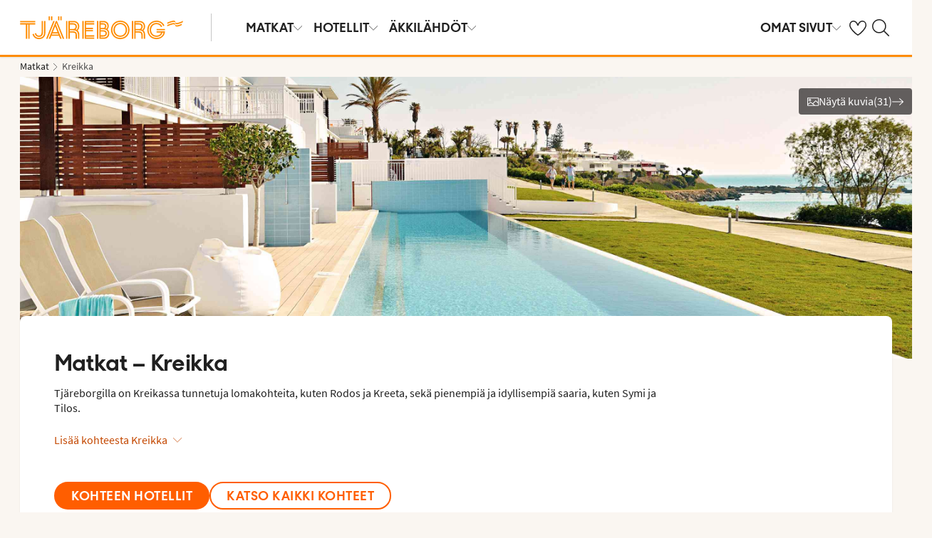

--- FILE ---
content_type: application/javascript; charset=UTF-8
request_url: https://geographicalweb-prdglobe.nltg.com/static/resort-list.3b9581a3c1131d4815c0.js
body_size: 41191
content:
/*! For license information please see resort-list.3b9581a3c1131d4815c0.js.LICENSE.txt */
(()=>{var e,t,r,n,i={85282:(e,t,r)=>{"use strict";r.d(t,{Z:()=>f});var n=r(33499),i=r(8680),o=r(87363),a=r.n(o),s=r(37106),c=r(77166),l=r(85893),u=["children","name","onClick","href","disabled","loading","size","variant","iconBefore","iconAfter","fullWidthMobile","ariaLabel"];function d(e,t){var r=Object.keys(e);if(Object.getOwnPropertySymbols){var n=Object.getOwnPropertySymbols(e);t&&(n=n.filter((function(t){return Object.getOwnPropertyDescriptor(e,t).enumerable}))),r.push.apply(r,n)}return r}function p(e){for(var t=1;t<arguments.length;t++){var r=null!=arguments[t]?arguments[t]:{};t%2?d(Object(r),!0).forEach((function(t){(0,n.Z)(e,t,r[t])})):Object.getOwnPropertyDescriptors?Object.defineProperties(e,Object.getOwnPropertyDescriptors(r)):d(Object(r)).forEach((function(t){Object.defineProperty(e,t,Object.getOwnPropertyDescriptor(r,t))}))}return e}var f=function(e){var t=e.children,r=e.name,n=void 0===r?null:r,o=e.onClick,d=void 0===o?null:o,f=e.href,v=void 0===f?null:f,g=e.disabled,m=void 0!==g&&g,h=e.loading,y=void 0!==h&&h,b=e.size,x=void 0===b?"m":b,w=e.variant,O=void 0===w?"secondary":w,j=e.iconBefore,P=void 0===j?null:j,C=e.iconAfter,k=void 0===C?null:C,S=e.fullWidthMobile,Z=void 0!==S&&S,_=e.ariaLabel,E=void 0===_?null:_,T=(0,i.Z)(e,u);if(!t)return!1;var $=n||t,I=v?"a":"button";return"function"!=typeof d&&!v&&!y&&!m&&(I="div"),(0,l.jsxs)(c.zx,p(p({name:$,type:"button"===I?"button":null,as:I,onClick:m||!d?void 0:(0,s.Z)(d,400,{leading:!0,trailing:!1}),href:v||null,"aria-busy":y,"aria-disabled":m,"aria-label":E,$loading:y,$disabled:m,$size:x,$variant:O,$fullWidthMobile:Z},T),{},{children:[a().isValidElement(P)&&(0,l.jsx)(c.JO,{children:a().cloneElement(P,{size:"xxs"})}),(0,l.jsx)(c.xv,{$loading:y,children:t}),a().isValidElement(k)&&(0,l.jsx)(c.JO,{$right:!0,children:a().cloneElement(k,{size:"xxs"})})]}))}},77166:(e,t,r)=>{"use strict";r.d(t,{JO:()=>b,xv:()=>x,zx:()=>y});var n=r(33499),i=r(57316),o=r.n(i),a=r(16069),s=r(64336),c=a.xQ.GLOBETROTTER,l=a.xQ.DEFAULT,u=["primary","tertiary","primary-dark"],d=["primary-dark"],p=function(e){var t=e?"-".concat(e):"";return function(e){var r=e.$variant;return(0,i.css)(["var(--color-cta-button-","",")"],r,t)}},f=function(){return function(e){var t=e.$variant,r=e.theme.site;return"tertiary"===t&&r===c?(0,i.css)(["var(--color-black)"]):(0,i.css)(["var(--color-white)"])}},v=(0,a.rS)("site",(0,n.Z)((0,n.Z)({},l,"25px"),c,"0")),g=(0,a.rS)("site",(0,n.Z)((0,n.Z)({},l,"2px"),c,"1px")),m=(0,a.rS)("site",(0,n.Z)((0,n.Z)({},l,"0.5px"),c,"1.4px")),h=(0,i.keyframes)(["from{transform:rotate(0deg);}to{transform:rotate(360deg);}"]),y=o().button.withConfig({displayName:"Buttonstyle__Button",componentId:"sc-1icf9nl-0"})(["display:inline-flex;align-items:center;justify-content:center;border:"," solid ",";border-radius:",";color:",";max-width:100%;width:fit-content;letter-spacing:",";padding:",";text-transform:uppercase;"," transition:border-color var(--transition),box-shadow var(--transition),color var(--transition),background var(--transition);"," &:hover{box-shadow:0px 1px 1.5px 0px rgba(2,3,3,0.3);color:",";border-color:",";","}&:active{box-shadow:none;color:",";border-color:",";}"," "," "," "," &::before{display:none;"," ","}&:focus-visible{border-radius:",";}"],p(),g,v,p(),m,(function(e){var t=e.$variant;return u.includes(t)?(0,a.rS)("site",(0,n.Z)((0,n.Z)({},l,(function(e){return"s"===e.$size?(0,i.css)(["var(--space-100) var(--space-400)"]):(0,i.css)(["var(--space-200) var(--space-500)"])})),c,(function(e){return"s"===e.$size?(0,i.css)(["var(--space-100) var(--space-300)"]):(0,i.css)(["var(--space-300) var(--space-500)"])}))):(0,a.rS)("site",(0,n.Z)((0,n.Z)({},l,(function(e){return"s"===e.$size?(0,i.css)(["calc(var(--space-100) - ",") calc(var(--space-400) - ",")"],g,g):(0,i.css)(["calc(var(--space-200) - ",") calc(var(--space-500) - ",")"],g,g)})),c,(function(e){return"s"===e.$size?(0,i.css)(["calc(var(--space-100) - ",") calc(var(--space-300) - ",")"],g,g):(0,i.css)(["calc(var(--space-300) - ",") calc(var(--space-500) - ",")"],g,g)})))}),(function(e){var t=e.$variant;return d.includes(t)?(0,i.css)(["font:var(--font-body-m);text-transform:none;"]):(0,i.css)(["font:var(--font-button);"])}),s.Z.sMax((0,i.css)(["",""],(function(e){return e.$fullWidthMobile&&(0,i.css)(["width:100%;"])}))),p("hover"),p("hover"),(0,a.DE)((0,i.css)(["",""],(function(e){var t=e.$variant;return u.includes(t)&&(0,i.css)(["box-shadow:none;"])}))),p("active"),p("active"),(function(e){var t=e.$variant;return u.includes(t)&&(0,i.css)(["background:",";border:none;color:",";&:hover{background:",";color:",";}&:active{background:",";color:",";}"],p(),f(),p("hover"),f(),p("active"),f())}),(function(e){return"ghost"===e.$variant&&(0,i.css)(["border-color:transparent;&:active,&:hover{border-color:var(--color-cta-button-ghost);}"])}),(function(e){return(e.$loading||e.$disabled)&&(0,i.css)(["cursor:default;user-select:none;pointer-events:none;"])}),(function(e){return e.$disabled&&(0,i.css)(["background:var(--color-background-disabled);border-color:var(--color-background-disabled);color:var(--color-text);"])}),(function(e){return e.$loading&&(0,i.css)(["animation-duration:1s;animation-iteration-count:infinite;animation-name:",";animation-timing-function:linear;border:3px solid transparent;border-radius:50%;border-top:3px solid ",";content:'';display:inline-block;height:12px;width:12px;position:absolute;"],h,(function(e){var t=e.$variant;return u.includes(t)?f():p()}))}),(function(e){return e.$disabled&&e.$loading&&(0,i.css)(["border-top-color:var(--color-white);"])}),v),b=o().span.withConfig({displayName:"Buttonstyle__Icon",componentId:"sc-1icf9nl-1"})(["margin:0 var(--space-200) 0 0;line-height:0;svg{height:1.4rem;width:1.4rem;}"," ",""],(function(e){return e.$loading&&(0,i.css)(["visibility:hidden;"])}),(function(e){return e.$right&&(0,i.css)(["margin:0 0 0 var(--space-200);"])})),x=o().span.withConfig({displayName:"Buttonstyle__Text",componentId:"sc-1icf9nl-2"})(["text-overflow:ellipsis;overflow:hidden;white-space:nowrap;"," ",""],(0,a.DE)((0,i.css)(["line-height:1.6;"])),(function(e){return e.$loading&&(0,i.css)(["visibility:hidden;"])}))},16449:(e,t,r)=>{"use strict";r.d(t,{Z:()=>b});var n=r(8680),i=r(33499),o=r(87363),a=r.n(o),s=r(36541),c=r(33034),l=r(52739),u=r(49033),d=r(82701),p=r(85893),f=r(88961),v=r(3299),g=["children","className","columnSpan","concept","externalImage","hideImage","image","imageAspectRatio","imageOverlay","imagePosition","imageWidth","lazy","lolloBernie","noBackground","noRoundCornerTop","onClick","onClickElementProps","url","variant","footerAtBottom","conceptRowText","cardSettingsOverrides","useNewConceptRow"];function m(e,t){var r=Object.keys(e);if(Object.getOwnPropertySymbols){var n=Object.getOwnPropertySymbols(e);t&&(n=n.filter((function(t){return Object.getOwnPropertyDescriptor(e,t).enumerable}))),r.push.apply(r,n)}return r}function h(e){for(var t=1;t<arguments.length;t++){var r=null!=arguments[t]?arguments[t]:{};t%2?m(Object(r),!0).forEach((function(t){(0,i.Z)(e,t,r[t])})):Object.getOwnPropertyDescriptors?Object.defineProperties(e,Object.getOwnPropertyDescriptors(r)):m(Object(r)).forEach((function(t){Object.defineProperty(e,t,Object.getOwnPropertyDescriptor(r,t))}))}return e}var y=function(e,t,r,n,i){var o=(r||12)/12,a=function(e,t){return t?{portrait:{aspectRatio:e||1.5,widthRatio:1},"6-col":{aspectRatio:1.5,widthRatio:.5},"4-col":{aspectRatio:4/3,widthRatio:1/3}}:{portrait:{aspectRatio:e||16/9,widthRatio:1},"6-col":{aspectRatio:1.5,widthRatio:.5},"4-col":{aspectRatio:5/4,widthRatio:1/3}}}(n,i),s=a[e?"portrait":"".concat(t,"-col")],c=s.aspectRatio,l=s.widthRatio,u=a.portrait.aspectRatio;return[{width:1280,breakpoint:975},{width:975,breakpoint:768},{width:768}].map((function(e){var t=!e.breakpoint||e.breakpoint<768,r=t?u:c,n=t?e.width:e.width*o*l,i=n/r;return h(h({},e),{},{width:Math.round(n),height:Math.round(i),ar:r})}))},b=function(e){var t=e.children,r=e.className,i=e.columnSpan,o=void 0===i?12:i,m=e.concept,b=e.externalImage,x=e.hideImage,w=void 0!==x&&x,O=e.image,j=e.imageAspectRatio,P=e.imageOverlay,C=e.imagePosition,k=void 0===C?"left":C,S=e.imageWidth,Z=void 0===S?6:S,_=e.lazy,E=void 0!==_&&_,T=e.lolloBernie,$=e.noBackground,I=e.noRoundCornerTop,L=e.onClick,D=e.onClickElementProps,z=e.url,R=e.variant,N=e.footerAtBottom,M=e.conceptRowText,A=e.cardSettingsOverrides,B=e.useNewConceptRow,F=void 0!==B&&B,V=(0,n.Z)(e,g),G=(0,f.Z)(),q="top"===k,U=h({$columnSpan:o,$imagePosition:k,$imageWidth:Z,$isPortraitCard:q,$noBackground:$,$noRoundCornerTop:I,$variant:R,$footerAtBottom:N||G||"hotel"!==R},A),W=function(){return L&&L(),!0},H=(0,u.E)(m);return(0,p.jsxs)(d.UK,h(h({className:r},U),{},{children:[G?null:F?(0,p.jsx)(l.Z,{concept:m,conceptRowText:M,isPortraitCard:q}):M?(0,p.jsx)(c.Z,{conceptRowText:M}):null,(0,p.jsxs)(d.Zb,h(h(h({},V),U),{},{children:[!w&&(0,p.jsx)(s.Z,h(h({cardSettings:{$imagePosition:U.$imagePosition,$isPortraitCard:q}},(!F||!H)&&{concept:m}),{},{isNewBigFourConcept:H&&F,externalImage:b,image:O,lazy:E,imageOverlay:P,lolloBernie:T,onClick:W,sizes:y(q,Z,o,j,G)})),(0,p.jsx)(d.IO,h(h({},U),{},{children:a().Children.map(t,(function(e){return a().isValidElement(e)?a().cloneElement(e,h(h({key:e.key||(0,v.Z)("card-content")},e.props),{},{url:z,onClick:L?W:void 0,onClickElementProps:D,cardSettings:U})):e}))}))]}))]}))}},82701:(e,t,r)=>{"use strict";r.d(t,{IO:()=>y,UK:()=>h,Zb:()=>m});var n=r(33499),i=r(57316),o=r.n(i),a=r(16069),s=r(67556),c=r(75225),l=r(64336),u=r(68383),d=a.xQ.DEFAULT,p=a.xQ.GLOBETROTTER,f=(0,a.rS)("site",(0,n.Z)((0,n.Z)({},d,(0,i.css)(["padding:var(--space-400);",""],l.Z.s((0,i.css)(["padding:var(--space-500);"])))),p,(0,i.css)(["padding:var(--space-300);"," "," ",""],l.Z.s((0,i.css)(["padding:var(--space-500);"])),l.Z.m((0,i.css)(["padding:36px;"])),(function(e){var t=e.$noBackground,r=e.$variant,n=e.$imagePosition;return(t||"article"===r)&&(0,i.css)(["padding:var(--space-400) 0 0;",""],"top"===n&&(0,i.css)(["padding:var(--space-400) 0 0;"," ",""],l.Z.s((0,i.css)(["padding:var(--space-400) 0 0;"])),l.Z.m((0,i.css)(["padding:var(--space-500) 0 0;"]))))})))),v=function(e){var t=e/12,r=100*t;return(0,i.css)(["--card-image-width:calc( ","% - (var(--space-grid-gutter) * (12 / "," - 1)) * "," );"],r,e,t)},g=(0,a.bU)("$imagePosition",{left:(0,i.css)([""," grid-template-columns:minMax(0,var(--card-image-width)) minMax(0,1fr);grid-template-areas:'image content';"],(function(e){var t=e.$imageWidth;return(0,i.css)(["",""],v(t))})),right:(0,i.css)([""," grid-template-columns:minMax(0,1fr) minMax(0,var(--card-image-width));grid-template-areas:'content image';"],(function(e){var t=e.$imageWidth;return(0,i.css)(["",""],v(t))})),top:(0,i.css)([""])}),m=o().div.withConfig({displayName:"Cardstyle__Card",componentId:"sc-ocwr18-0"})(["display:grid;position:relative;height:100%;width:100%;grid-template-columns:minMax(0,1fr);grid-template-rows:min-content 1fr;grid-template-areas:'image' 'content';","{width:100%;height:auto;}",""],s.xu,l.Z.s((0,i.css)(["",""],g))),h=o().div.withConfig({displayName:"Cardstyle__CardWrapper",componentId:"sc-ocwr18-1"})(["display:flex;flex-direction:column;align-items:stretch;width:100%;height:100%;"," &:has(",":focus-visible){"," ","{outline:none;box-shadow:none;}}"],(0,a.u3)((0,i.css)(["",""],(function(e){var t=e.$noBackground,r=e.$noRoundCornerTop;return!t&&(0,i.css)(["box-shadow:var(--elevation-100);overflow:hidden;",";"],r?"border-radius: 0 0 var(--border-radius-500) var(--border-radius-500)":"border-radius: var(--border-radius-500)")}))),c.D,u.B,c.D);o().div.withConfig({displayName:"Cardstyle__ConceptRowContainer",componentId:"sc-ocwr18-2"})(["width:100%;text-align:left;"]);var y=o().div.withConfig({displayName:"Cardstyle__CardContentContainer",componentId:"sc-ocwr18-3"})(["background-color:var(--color-background-surface-primary);color:var(--color-text);grid-area:content;display:flex;flex-direction:column;"," "," "," ",""],f,(0,a.u3)((0,i.css)(["",""],(function(e){var t=e.$variant,r=e.$isPortraitCard,n=e.$footerAtBottom;return"hotel"===t&&!r&&!n&&(0,i.css)(["",""],l.Z.m((0,i.css)(["flex-direction:row;justify-content:space-between;"])))}))),(function(e){return"article"!==e.$variant&&(0,i.css)(["",""],(0,a.DE)((0,i.css)([".bg-surface-primary &,.bg-surface-primary-globe &{background-color:var(--color-white);}"])))}),(function(e){return e.$noBackground&&(0,i.css)(["background-color:unset;"])}))},25866:(e,t,r)=>{"use strict";r.d(t,{Z:()=>n});var n={"sv-SE":{ctaButton:"Välj",discount:"rabatt",perPerson:"/person",priceDetails:"Prisdetaljer",priceFrom:"fr. ",pricePerPerson:"Pris per person",standard:"Standard",payButton:"Betala resan",totalPrice:"Resans totalpris",futurePayments:"Kommande betalningar",leftToPay:"Kvar att betala",registrationFee:"Anmälningsavgift",finalSum:"Slutsumma",travelDocuments:"Resedokument",addDiscountCode:"Lägg till rabattkod"},"nb-NO":{ctaButton:"Velg",discount:"rabatt",perPerson:"pr. person",priceDetails:"Prisinformasjon",priceFrom:"fra ",pricePerPerson:"Pris pr. person",standard:"Standard",payButton:"Betal reisen",totalPrice:"Reisens totalpris",futurePayments:"Kommende betalinger",leftToPay:"Gjenstår å betale",registrationFee:"Depositum",finalSum:"Restbeløp",travelDocuments:"Reisedokument",addDiscountCode:"Legg til rabattkode"},"da-DK":{ctaButton:"Vælg",discount:"i rabat",perPerson:"pr. person",priceDetails:"Prisdetaljer",priceFrom:"fra ",pricePerPerson:"Pris pr. person",standard:"Standard",payButton:"Betal rejsen",totalPrice:"Rejsens totalpris",futurePayments:"Kommende betalinger",leftToPay:"Restbeløb",registrationFee:"Depositum",finalSum:"Slutbeløb",travelDocuments:"Rejsedokument",addDiscountCode:"Tilføj rabatkode"},"fi-FI":{ctaButton:"Valitse",discount:"alennus",perPerson:"/hlö",priceDetails:"Hintaerittely",priceFrom:"alk. ",pricePerPerson:"Hinta per henkilö",standard:"Luokitus",payButton:"Maksa matka",totalPrice:"Matkan kokonaishinta",futurePayments:"Tulevat maksut",leftToPay:"Maksettavaa",registrationFee:"Varausmaksu",finalSum:"Loppusumma",travelDocuments:"Matkustusasiakirja",addDiscountCode:"Lisää alennuskoodi"},en:{ctaButton:"Choose",discount:"discount",perPerson:"/person",priceDetails:"Price details",priceFrom:"from ",pricePerPerson:"Price per person",standard:"Standard",payButton:"Pay for the trip",totalPrice:"Total price",futurePayments:"Future payments",leftToPay:"Left to pay",registrationFee:"Registration fee",finalSum:"Final sum",travelDocuments:"Travel document",addDiscountCode:"Add discount code"}}},64282:(e,t,r)=>{"use strict";r.d(t,{Z:()=>d});var n=r(33499),i=r(8680),o=r(5129),a=r(85893),s=r(3299),c=["items"];function l(e,t){var r=Object.keys(e);if(Object.getOwnPropertySymbols){var n=Object.getOwnPropertySymbols(e);t&&(n=n.filter((function(t){return Object.getOwnPropertyDescriptor(e,t).enumerable}))),r.push.apply(r,n)}return r}function u(e){for(var t=1;t<arguments.length;t++){var r=null!=arguments[t]?arguments[t]:{};t%2?l(Object(r),!0).forEach((function(t){(0,n.Z)(e,t,r[t])})):Object.getOwnPropertyDescriptors?Object.defineProperties(e,Object.getOwnPropertyDescriptors(r)):l(Object(r)).forEach((function(t){Object.defineProperty(e,t,Object.getOwnPropertyDescriptor(r,t))}))}return e}var d=function(e){var t=e.items,r=(0,i.Z)(e,c),n=(0,s.Z)("bullet");return(0,a.jsx)(o.I,u(u({},r),{},{children:t.map((function(e){return(0,a.jsx)(o.g,{children:e},"".concat(n,"-").concat(e))}))}))}},5129:(e,t,r)=>{"use strict";r.d(t,{I:()=>s,g:()=>c});var n=r(57316),i=r.n(n),o=r(64336),a=r(16069),s=i().ul.withConfig({displayName:"Bulletsstyle__Bullets",componentId:"sc-1cp3dl7-0"})(["display:flex;flex-direction:row;flex-wrap:wrap;column-gap:var(--space-500);row-gap:var(--space-100);"]),c=i().li.withConfig({displayName:"Bulletsstyle__Bullet",componentId:"sc-1cp3dl7-1"})(["list-style-type:disc;margin:0 0 0 var(--space-400);"," ",""],(0,a.DE)((0,n.css)(["font:var(--font-body-s);color:var(--color-text-subtle);"])),o.Z.sMax((0,n.css)(["flex-basis:100%;"])))},5917:(e,t,r)=>{"use strict";r.d(t,{Z:()=>b});var n=r(33499),i=r(21965),o=r(1407),a=r(85893),s=r(88961),c=r(15498),l=r(81178),u=r(56118),d=r(93257),p=r(64282),f=r(27542),v=r(93912),g=r(35669),m=r(90054);function h(e,t){var r=Object.keys(e);if(Object.getOwnPropertySymbols){var n=Object.getOwnPropertySymbols(e);t&&(n=n.filter((function(t){return Object.getOwnPropertyDescriptor(e,t).enumerable}))),r.push.apply(r,n)}return r}function y(e){for(var t=1;t<arguments.length;t++){var r=null!=arguments[t]?arguments[t]:{};t%2?h(Object(r),!0).forEach((function(t){(0,n.Z)(e,t,r[t])})):Object.getOwnPropertyDescriptors?Object.defineProperties(e,Object.getOwnPropertyDescriptors(r)):h(Object(r)).forEach((function(t){Object.defineProperty(e,t,Object.getOwnPropertyDescriptor(r,t))}))}return e}var b=function(e){var t=e.tags,r=void 0===t?null:t,n=e.title,h=void 0===n?null:n,b=e.headingLevel,x=void 0===b?null:b,w=e.subtitle,O=void 0===w?null:w,j=e.description,P=void 0===j?null:j,C=e.rating,k=void 0===C?null:C,S=e.ratingPrefix,Z=void 0===S?null:S,_=e.tripadvisorRating,E=void 0===_?null:_,T=e.guestRating,$=void 0===T?null:T,I=e.bullets,L=void 0===I?null:I,D=e.ksps,z=void 0===D?null:D,R=e.cardSettings,N=e.includedProducts,M=void 0===N?null:N,A=e.includedProductsTitle,B=void 0===A?null:A,F=e.linkList,V=void 0===F?null:F,G=e.url,q=void 0===G?null:G,U=e.onClick,W=void 0===U?null:U,H=e.onClickElementProps,K=void 0===H?null:H,Q=e.children,Y=void 0===Q?null:Q,J=e.promotionLabel,X=void 0===J?null:J,ee=(0,s.Z)(),te=!k&&!E&&!$;return(0,a.jsxs)(i.aY,y(y({},R),{},{children:[(0,a.jsxs)(i.zU,y(y({},R),{},{children:[!(null==r||!r.length)&&(0,a.jsx)(c.Z,{tags:r}),h&&(0,a.jsx)(l.Z,{className:"uikit-card-content-title",onClick:W,titleLinkProps:K,url:q,headingLevel:x,children:h}),O&&(0,a.jsx)(u.Z,{children:O}),!te&&(0,a.jsx)(o.Z,{rating:k,ratingPrefix:Z,guestRating:$,tripadvisorRating:E})]})),(0,a.jsxs)(i.ZQ,y(y({},R),{},{children:[!!P&&(0,a.jsx)(d.Z,{children:P}),!(null==L||!L.length)&&(0,a.jsx)(p.Z,{items:L}),!(null==z||!z.length)&&(0,a.jsx)(f.Z,{items:z}),!(null==M||!M.length)&&(0,a.jsx)(v.Z,{title:B,products:M}),!(null==V||!V.length)&&(0,a.jsx)(g.Z,{cardSettings:R,links:V,title:h}),Y,!ee&&(null==X?void 0:X.text)&&(null==X?void 0:X.urgency)&&(null==X?void 0:X.type)&&(0,a.jsx)(m.Z,{className:"uikit-card-promotion-badge",promotion:null==X?void 0:X.text,type:null==X?void 0:X.type,urgency:null==X?void 0:X.urgency})]}))]}))}},21965:(e,t,r)=>{"use strict";r.d(t,{ZQ:()=>v,aY:()=>p,zU:()=>f});var n=r(57316),i=r.n(n),o=r(39916),a=r(5129),s=r(56318),c=r(73133),l=r(52712),u=r(64336),d=r(16069),p=i().div.withConfig({displayName:"CardContentstyle__CardContent",componentId:"sc-bmkf8o-0"})(["display:flex;flex-direction:column;align-self:stretch;height:100%;"," ","{margin-bottom:var(--space-300);}.uikit-card-content-title:has(+ *){margin-bottom:var(--space-100);}","{margin-top:var(--space-200);}","{","}","{","}","{","}.uikit-article-card-button::before{content:'';position:absolute;top:0;left:0;width:100%;height:100%;z-index:2;}","{"," ","}",""],(function(e){var t=e.$variant,r=e.$isPortraitCard,i=e.$footerAtBottom;return"article"!==t&&(0,n.css)(["padding-bottom:var(--space-400);",""],!r&&!i&&(0,d.u3)((0,n.css)(["",""],u.Z.m((0,n.css)(["padding-bottom:0;"])))))}),o.$,l.J,a.g,(function(e){return e.$isPortraitCard&&(0,n.css)(["flex-basis:100%;"])}),a.I,(function(e){var t=e.$variant,r=e.$showBulletsOnMobile;return"hotel"===t&&!r&&u.Z.sMax((0,n.css)(["",""],(0,d.u3)((0,n.css)(["display:none;"]))))}),s.n,(function(e){var t=e.$variant;return"article"!==t&&(0,n.css)(["overflow:hidden;text-overflow:ellipsis;display:-webkit-box;-webkit-line-clamp:",";-webkit-box-orient:vertical;"],"room"===t?3:2)}),c.gW,u.Z.sMax((0,n.css)(["display:none;"])),(function(e){var t=e.$imagePosition,r=e.$columnSpan;return"top"===t&&r<6&&(0,n.css)(["display:none;"])}),(function(e){return"room"===e.$variant&&(0,n.css)(["display:flex;flex-direction:column;"])})),f=i().div.withConfig({displayName:"CardContentstyle__CardContentUpper",componentId:"sc-bmkf8o-1"})([""," &:empty{display:none;}",""],u.Z.s((0,n.css)(["column-gap:var(--space-300);"])),(function(e){return"room"===e.$variant&&(0,n.css)(["flex-shrink:0;"])})),v=i().div.withConfig({displayName:"CardContentstyle__CardContentLower",componentId:"sc-bmkf8o-2"})(["display:flex;flex-direction:column;gap:var(--space-200);margin-top:var(--space-400);&:empty{display:none;}"," "," "," "," .uikit-card-promotion-badge{","}"],(function(e){var t=e.$variant,r=e.$showBulletsOnMobile;return"hotel"===t&&!r&&u.Z.sMax((0,n.css)(["&:has(",":only-child){margin-top:0;}"],a.I))}),u.Z.s((0,n.css)(["gap:var(--space-300);"])),(function(e){var t=e.$variant,r=e.$isPortraitCard;return"article"===t&&(0,n.css)(["gap:var(--space-300);flex-grow:1;"," ",""],u.Z.s((0,n.css)(["gap:var(--space-400);"])),r&&(0,d.u3)((0,n.css)(["",""],u.Z.s((0,n.css)([".uikit-article-card-button{margin-top:auto;}"])))))}),(function(e){return"room"===e.$variant&&(0,n.css)(["flex-grow:1;"])}),u.Z.s((0,n.css)(["margin-top:var(--space-300);"])))},36541:(e,t,r)=>{"use strict";r.d(t,{Z:()=>f});var n=r(33499),i=r(8680),o=r(76706),a=r(67556),s=r(85893),c=r(16043),l=r(65500),u=["image","sizes","externalImage","lazy","lolloBernie","concept","imageOverlay","cardSettings","onClick","isNewBigFourConcept"];function d(e,t){var r=Object.keys(e);if(Object.getOwnPropertySymbols){var n=Object.getOwnPropertySymbols(e);t&&(n=n.filter((function(t){return Object.getOwnPropertyDescriptor(e,t).enumerable}))),r.push.apply(r,n)}return r}function p(e){for(var t=1;t<arguments.length;t++){var r=null!=arguments[t]?arguments[t]:{};t%2?d(Object(r),!0).forEach((function(t){(0,n.Z)(e,t,r[t])})):Object.getOwnPropertyDescriptors?Object.defineProperties(e,Object.getOwnPropertyDescriptors(r)):d(Object(r)).forEach((function(t){Object.defineProperty(e,t,Object.getOwnPropertyDescriptor(r,t))}))}return e}var f=function(e){var t=e.image,r=e.sizes,n=e.externalImage,d=void 0===n?null:n,f=e.lazy,v=void 0!==f&&f,g=e.lolloBernie,m=void 0!==g&&g,h=e.concept,y=void 0===h?null:h,b=e.imageOverlay,x=void 0===b?null:b,w=e.cardSettings,O=e.onClick,j=void 0===O?function(){}:O,P=e.isNewBigFourConcept,C=void 0!==P&&P,k=(0,i.Z)(e,u),S=null!=d?d:(0,s.jsx)(a.t,{as:l.Z,img:t,sizes:r,retina:!0,lazy:v});return(0,s.jsxs)(a.xu,p(p(p({$isNewBigFourConcept:C,$sizes:r},w),{},{onClick:j},k),{},{children:[S,(0,s.jsxs)(a.md,p(p({},w),{},{children:[x,(0,s.jsx)(c.Z,{concept:y,lazy:v}),m&&(0,s.jsx)(o.Z,{lazy:v})]}))]}))}},67556:(e,t,r)=>{"use strict";r.d(t,{md:()=>u,t:()=>d,xu:()=>l});var n=r(57316),i=r.n(n),o=r(4477),a=r(87675),s=r(16069),c=r(64336),l=i().div.withConfig({displayName:"CardImagestyle__CardImage",componentId:"sc-1n46i67-0"})(["background-color:var(--color-grey-200);grid-area:image;overflow:hidden;position:relative;"," ",""],(function(e){var t=e.$sizes;return(0,n.css)([".uikit-picture--broken{","}"],t.map((function(e){return(0,n.css)(["",""],e.breakpoint?(0,n.css)(["@media (min-width:","px){aspect-ratio:",";min-height:100%;}"],e.breakpoint,e.ar):(0,n.css)(["aspect-ratio:",";min-height:100%;"],e.ar))})))}),(function(e){var t=e.$isNewBigFourConcept,r=e.$isPortraitCard;return t&&r&&(0,n.css)(["margin-top:-40px;",""],c.Z.s((0,n.css)(["margin-top:-34px;"])))}));i().a.withConfig({displayName:"CardImagestyle__LinkLayer",componentId:"sc-1n46i67-1"})(["display:flex;cursor:pointer;width:100%;height:100%;position:relative;"]);var u=i().div.withConfig({displayName:"CardImagestyle__CardImageOverlay",componentId:"sc-1n46i67-2"})(["position:absolute;z-index:1;inset:var(--space-400);"," ","{position:absolute;bottom:calc(-1 * var(--space-500));right:0;","}","{position:absolute;","}"],c.Z.s((0,n.css)(["inset:var(--space-500);"])),o.t,(0,s.DE)((0,n.css)(["display:none;"])),a.d,(0,s.DE)((0,n.css)(["display:none;"]))),d=i().picture.withConfig({displayName:"CardImagestyle__Picture",componentId:"sc-1n46i67-3"})(["&,img{align-self:center;flex:0 0 auto;height:100%;max-width:none;width:100%;object-fit:cover;}",""],c.Z.sMax((0,n.css)(["",""],(0,s.u3)((0,n.css)(["max-height:180px;"])))))},33034:(e,t,r)=>{"use strict";r.d(t,{Z:()=>o});var n=r(18183),i=r(85893),o=function(e){var t=e.conceptRowText;return(0,i.jsx)(n.b,{children:t})}},18183:(e,t,r)=>{"use strict";r.d(t,{b:()=>i});var n=r(57316),i=r.n(n)().div.withConfig({displayName:"ConceptRowstyle__ConceptRow",componentId:"sc-oud7xh-0"})(["align-items:center;background:var(--color-background-surface-secondary);color:var(--color-text);display:flex;font:var(--font-headline-xs);padding:var(--space-200) 10px;"])},52739:(e,t,r)=>{"use strict";r.d(t,{Z:()=>a});var n=r(49033),i=r(36946),o=r(85893),a=function(e){var t,r=e.concept,a=e.conceptRowText,s=void 0===a?void 0:a,c=e.isPortraitCard,l=void 0!==c&&c,u=e.lazy,d=void 0!==u&&u;if(!(0,n.E)(r))return null;var p=(0,n.l)(r);return(0,o.jsxs)(i.dw,{$concept:p.key,$isPortraitCard:l,children:[(0,o.jsx)(i.js,{alt:null!==(t=p.altText)&&void 0!==t?t:"",loading:d?"lazy":"eager",src:"https://assets.nltg.com/idun/assets/images/logos/".concat(p.key,"-solid.svg")}),s&&(0,o.jsx)(i.h2,{children:s})]})}},36946:(e,t,r)=>{"use strict";r.d(t,{dw:()=>a,h2:()=>c,js:()=>s});var n=r(57316),i=r.n(n),o=r(64336),a=i().div.withConfig({displayName:"ConceptRowNewstyle__ConceptRowNew",componentId:"sc-4uxfsx-0"})(["display:flex;align-items:center;gap:10px;padding:var(--space-300) var(--space-400);z-index:1;"," "," ",""],(function(e){return!e.$isPortraitCard&&(0,n.css)(["min-height:40px;"])}),o.Z.s((0,n.css)(["padding:var(--space-200) var(--space-400);"])),(function(e){switch(e.$concept){case"sunprime":return(0,n.css)(["background:#323220;"]);case"sunwing":return(0,n.css)(["background:var(--color-core-sunrise);"]);case"obc":return(0,n.css)(["background:#b25021;"]);case"family-garden":return(0,n.css)(["background:#6ab388;"]);default:return(0,n.css)(["background:var(--color-black);"])}})),s=i().img.withConfig({displayName:"ConceptRowNewstyle__ConceptLogo",componentId:"sc-4uxfsx-1"})(["",""],o.Z.sMax((0,n.css)(["height:16px;"]))),c=i().p.withConfig({displayName:"ConceptRowNewstyle__ConceptRowText",componentId:"sc-4uxfsx-2"})([""," font:var(--font-headline-s);color:var(--color-white);"],o.Z.sMax((0,n.css)(["display:none;"])))},93912:(e,t,r)=>{"use strict";r.d(t,{Z:()=>l});var n=r(73133),i=r(85893),o=r(69885),a=r(65500),s=r(53724),c=r(3299),l=function(e){var t=e.title,r=void 0===t?null:t,l=e.products;return(0,i.jsxs)(n.gW,{children:[r&&(0,i.jsx)(n.rB,{as:o.Z,variant:"mini",children:r}),(0,i.jsx)(n.QI,{children:l.map((function(e){return(0,i.jsxs)(n.xs,{children:[(0,i.jsx)(n.KW,{as:a.Z,img:e.image,sizes:[{height:95,width:100}],retina:!0}),(0,i.jsxs)(n.ZD,{children:[(0,i.jsx)(n.tc,{children:e.title}),(0,i.jsx)(n.Vx,{children:e.subtitle}),(0,i.jsx)(s.Z,{size:"s",rating:e.rating})]})]},(0,c.Z)("product"))}))})]})}},73133:(e,t,r)=>{"use strict";r.d(t,{KW:()=>d,QI:()=>c,Vx:()=>v,ZD:()=>p,gW:()=>s,rB:()=>l,tc:()=>f,xs:()=>u});var n=r(57316),i=r.n(n),o=r(16069),a=r(18114),s=i().div.withConfig({displayName:"IncludedProductsstyle__IncludedProducts",componentId:"sc-5tkcwa-0"})(["margin-top:var(--space-200);"]),c=i().div.withConfig({displayName:"IncludedProductsstyle__Products",componentId:"sc-5tkcwa-1"})(["display:flex;gap:var(--space-300);flex-wrap:wrap;"]),l=i().div.withConfig({displayName:"IncludedProductsstyle__ProductsTitle",componentId:"sc-5tkcwa-2"})(["width:100%;margin-bottom:var(--space-200);"]),u=i().div.withConfig({displayName:"IncludedProductsstyle__Product",componentId:"sc-5tkcwa-3"})(["flex-basis:calc(50% - var(--space-300) / 2);display:flex;"]),d=i().div.withConfig({displayName:"IncludedProductsstyle__ProductImageWrapper",componentId:"sc-5tkcwa-4"})(["margin-right:var(--space-300);max-height:95px;max-width:100px;img{","}"],(0,o.u3)((0,n.css)(["border-radius:var(--border-radius-300);"]))),p=i().div.withConfig({displayName:"IncludedProductsstyle__ProductContentWrapper",componentId:"sc-5tkcwa-5"})(["display:flex;flex-direction:column;","{margin-top:var(--space-100);}"],a.i),f=i().div.withConfig({displayName:"IncludedProductsstyle__ProductTitle",componentId:"sc-5tkcwa-6"})(["font:var(--font-headline-xs);"]),v=i().div.withConfig({displayName:"IncludedProductsstyle__ProductSubtitle",componentId:"sc-5tkcwa-7"})(["font:var(--font-body-s);color:var(--color-text-subtle);"])},27542:(e,t,r)=>{"use strict";r.d(t,{Z:()=>c});var n=r(84641),i=r(85893),o=r(67073),a=r(24818),s=r(3299),c=function(e){var t=e.items;return(0,i.jsx)(n.l,{children:t.map((function(e){return(0,i.jsxs)(n.r,{children:[(0,i.jsx)(o.Z,{path:a.y,size:"xxs"}),e]},(0,s.Z)("value-proposition-"))}))})}},84641:(e,t,r)=>{"use strict";r.d(t,{l:()=>a,r:()=>s});var n=r(57316),i=r.n(n),o=r(16069),a=i().ul.withConfig({displayName:"Kspsstyle__Ksps",componentId:"sc-17mmbtr-0"})(["display:flex;flex-direction:column;justify-content:flex-end;align-content:flex-end;gap:var(--space-100);"]),s=i().li.withConfig({displayName:"Kspsstyle__Ksp",componentId:"sc-17mmbtr-1"})(["display:flex;align-items:center;flex-direction:row;list-style-type:none;"," svg{margin-right:var(--space-200);}"],(0,o.DE)((0,n.css)(["font:var(--font-body-s);color:var(--color-text-subtle);"])))},35669:(e,t,r)=>{"use strict";r.d(t,{Z:()=>d});var n=r(33499),i=r(8680),o=r(81886),a=r(85893),s=r(38800),c=["text"];function l(e,t){var r=Object.keys(e);if(Object.getOwnPropertySymbols){var n=Object.getOwnPropertySymbols(e);t&&(n=n.filter((function(t){return Object.getOwnPropertyDescriptor(e,t).enumerable}))),r.push.apply(r,n)}return r}function u(e){for(var t=1;t<arguments.length;t++){var r=null!=arguments[t]?arguments[t]:{};t%2?l(Object(r),!0).forEach((function(t){(0,n.Z)(e,t,r[t])})):Object.getOwnPropertyDescriptors?Object.defineProperties(e,Object.getOwnPropertyDescriptors(r)):l(Object(r)).forEach((function(t){Object.defineProperty(e,t,Object.getOwnPropertyDescriptor(r,t))}))}return e}var d=function(e){var t=e.cardSettings,r=e.links,n=e.title;return(0,a.jsx)(o.M,u(u({},t),{},{children:r.map((function(e){var t=e.text,r=(0,i.Z)(e,c);return(0,a.jsx)(o.c,{children:(0,a.jsx)(s.Z,u(u({},r),{},{ariaLabel:"".concat(n,", ").concat(t),children:t}))},t)}))}))}},81886:(e,t,r)=>{"use strict";r.d(t,{M:()=>o,c:()=>a});var n=r(57316),i=r.n(n),o=i().ul.withConfig({displayName:"LinkListstyle__LinkList",componentId:"sc-hp2pvj-0"})(["display:flex;gap:var(--space-500);position:relative;z-index:3;",""],(function(e){return"room"===e.$variant&&(0,n.css)(["margin-top:auto;"])})),a=i().li.withConfig({displayName:"LinkListstyle__LinkListItem",componentId:"sc-hp2pvj-1"})([""])},76706:(e,t,r)=>{"use strict";r.d(t,{Z:()=>o});var n=r(4477),i=r(85893),o=function(e){var t=e.lazy,r=void 0!==t&&t;return(0,i.jsx)(n.t,{src:"https://idun.nltg.com/assets/images/L&B.png",alt:"lollo&bernie",loading:r?"lazy":"eager"})}},4477:(e,t,r)=>{"use strict";r.d(t,{t:()=>a});var n=r(57316),i=r.n(n),o=r(64336),a=i().img.withConfig({displayName:"LolloBerniestyle__LolloBernie",componentId:"sc-1kbu3fh-0"})(["display:none;height:80px;",""],o.Z.s((0,n.css)(["display:block;"])))},93257:(e,t,r)=>{"use strict";r.d(t,{Z:()=>u});var n=r(33499),i=r(8680),o=r(56318),a=r(85893),s=["as","children"];function c(e,t){var r=Object.keys(e);if(Object.getOwnPropertySymbols){var n=Object.getOwnPropertySymbols(e);t&&(n=n.filter((function(t){return Object.getOwnPropertyDescriptor(e,t).enumerable}))),r.push.apply(r,n)}return r}function l(e){for(var t=1;t<arguments.length;t++){var r=null!=arguments[t]?arguments[t]:{};t%2?c(Object(r),!0).forEach((function(t){(0,n.Z)(e,t,r[t])})):Object.getOwnPropertyDescriptors?Object.defineProperties(e,Object.getOwnPropertyDescriptors(r)):c(Object(r)).forEach((function(t){Object.defineProperty(e,t,Object.getOwnPropertyDescriptor(r,t))}))}return e}var u=function(e){var t=e.as,r=e.children,n=(0,i.Z)(e,s);return(0,a.jsx)(o.n,l(l({as:t},n),{},{children:r}))}},56318:(e,t,r)=>{"use strict";r.d(t,{n:()=>a});var n=r(57316),i=r.n(n),o=r(16069),a=i().p.withConfig({displayName:"Paragraphstyle__Paragraph",componentId:"sc-1xn344v-0"})(["white-space:pre-wrap;",""],(0,o.DE)((0,n.css)(["color:var(--color-text-subtle);font:var(--font-body-s);"])))},1407:(e,t,r)=>{"use strict";r.d(t,{Z:()=>l});var n=r(52712),i=r(85893),o=r(88961),a=r(53724),s=r(4423),c=r(43020),l=function(e){var t=e.rating,r=void 0===t?null:t,l=e.ratingPrefix,u=void 0===l?null:l,d=e.guestRating,p=void 0===d?null:d,f=e.tripadvisorRating,v=void 0===f?null:f,g=(0,o.Z)();return(0,i.jsxs)(n.J,{children:[r&&(0,i.jsxs)(i.Fragment,{children:[u&&(0,i.jsx)("span",{children:u}),(0,i.jsx)(a.Z,{size:"s",rating:r})]}),!!p&&!g&&(0,i.jsx)(s.Z,{rating:p}),!!v&&(0,i.jsx)(c.Z,{rating:v})]})}},52712:(e,t,r)=>{"use strict";r.d(t,{J:()=>i});var n=r(57316),i=r.n(n)().div.withConfig({displayName:"Ratingsstyle__Ratings",componentId:"sc-kohz14-0"})(["display:flex;column-gap:var(--space-500);row-gap:var(--space-200);align-items:center;flex-wrap:wrap;"])},56118:(e,t,r)=>{"use strict";r.d(t,{Z:()=>u});var n=r(33499),i=r(8680),o=r(79159),a=r(85893),s=["children"];function c(e,t){var r=Object.keys(e);if(Object.getOwnPropertySymbols){var n=Object.getOwnPropertySymbols(e);t&&(n=n.filter((function(t){return Object.getOwnPropertyDescriptor(e,t).enumerable}))),r.push.apply(r,n)}return r}function l(e){for(var t=1;t<arguments.length;t++){var r=null!=arguments[t]?arguments[t]:{};t%2?c(Object(r),!0).forEach((function(t){(0,n.Z)(e,t,r[t])})):Object.getOwnPropertyDescriptors?Object.defineProperties(e,Object.getOwnPropertyDescriptors(r)):c(Object(r)).forEach((function(t){Object.defineProperty(e,t,Object.getOwnPropertyDescriptor(r,t))}))}return e}var u=function(e){var t=e.children,r=(0,i.Z)(e,s);return(0,a.jsx)(o.Q,l(l({},r),{},{children:t}))}},79159:(e,t,r)=>{"use strict";r.d(t,{Q:()=>i});var n=r(57316),i=r.n(n)().div.withConfig({displayName:"Subtitlestyle__Subtitle",componentId:"sc-mh3ap3-0"})(["color:var(--color-text-subtle);font:-var(--font-body-m);"])},15498:(e,t,r)=>{"use strict";r.d(t,{Z:()=>s});var n=r(39916),i=r(85893),o=r(88961),a=r(42495),s=function(e){var t=e.tags;return(0,o.Z)()?(0,i.jsx)(n.$,{children:t.map((function(e){return(0,i.jsx)("li",{className:"uikit-font-mini",children:e},e)}))}):(0,i.jsx)(n.$,{as:"div",children:t.map((function(e){return(0,i.jsx)(a.Z,{small:!0,children:e},e)}))})}},39916:(e,t,r)=>{"use strict";r.d(t,{$:()=>i});var n=r(57316),i=r.n(n)().ul.withConfig({displayName:"Tagsstyle__Tags",componentId:"sc-2cji58-0"})(["display:flex;flex-wrap:wrap;gap:var(--space-200);"])},81178:(e,t,r)=>{"use strict";r.d(t,{Z:()=>d});var n=r(33499),i=r(8680),o=r(87363),a=r(75225),s=r(85893),c=["className","children","clickable","onClick","titleLinkProps","url","headingLevel"];function l(e,t){var r=Object.keys(e);if(Object.getOwnPropertySymbols){var n=Object.getOwnPropertySymbols(e);t&&(n=n.filter((function(t){return Object.getOwnPropertyDescriptor(e,t).enumerable}))),r.push.apply(r,n)}return r}function u(e){for(var t=1;t<arguments.length;t++){var r=null!=arguments[t]?arguments[t]:{};t%2?l(Object(r),!0).forEach((function(t){(0,n.Z)(e,t,r[t])})):Object.getOwnPropertyDescriptors?Object.defineProperties(e,Object.getOwnPropertyDescriptors(r)):l(Object(r)).forEach((function(t){Object.defineProperty(e,t,Object.getOwnPropertyDescriptor(r,t))}))}return e}var d=function(e){var t=e.className,r=void 0===t?null:t,n=e.children;e.clickable;var l=e.onClick,d=e.titleLinkProps,p=e.url,f=e.headingLevel,v=(0,i.Z)(e,c),g=(0,o.useId)(),m=l&&!p,h=f?"h".concat(f):null;if(m&&f)return(0,s.jsxs)(s.Fragment,{children:[(0,s.jsx)(a.b,{as:h,id:g,className:"sr-only",children:n}),(0,s.jsx)(a.D,u(u({className:r,as:"button","aria-labelledby":g},d),{},{onClick:l,children:(0,s.jsx)(a.b,u(u({},v),{},{"aria-hidden":"true",children:n}))}))]});var y=f?u({as:h},v):v,b=(0,s.jsx)(a.b,u(u({},y),{},{children:n}));return p&&l?(0,s.jsx)(a.D,{className:r,href:p,onClick:l,children:b}):p?(0,s.jsx)(a.D,{className:r,href:p,children:b}):l?(0,s.jsx)(a.D,u(u({className:r,as:"button"},d),{},{onClick:l,children:b})):b}},75225:(e,t,r)=>{"use strict";r.d(t,{D:()=>s,b:()=>a});var n=r(57316),i=r.n(n),o=r(16069),a=i().div.withConfig({displayName:"Titlestyle__Title",componentId:"sc-lor2nk-0"})(["white-space:pre-wrap;font:var(--font-headline-m);&.sr-only{position:absolute;top:auto;width:1px;height:1px;overflow:hidden;opacity:0;}",""],(0,o.DE)((0,n.css)(["font:var(--font-headline-s);"]))),s=i().a.withConfig({displayName:"Titlestyle__TitleLink",componentId:"sc-lor2nk-1"})(["color:var(--color-text);display:inline-flex;text-align:left;&:focus-visible{outline-offset:3px;}&::before{content:'';position:absolute;bottom:0;left:0;width:100%;height:100%;z-index:2;}"])},38160:(e,t,r)=>{"use strict";r.d(t,{Z:()=>f});var n=r(33499),i=r(8680),o=r(5917),a=r(16449),s=r(85893),c=r(88961),l=r(85282),u=["image","imageOverlay","lazy","externalImage","imageAspectRatio","tags","title","headingLevel","subtitle","description","buttonText","buttonVariant","url","onClick","onClickElementProps","linkList","imagePosition","children","withBackground"];function d(e,t){var r=Object.keys(e);if(Object.getOwnPropertySymbols){var n=Object.getOwnPropertySymbols(e);t&&(n=n.filter((function(t){return Object.getOwnPropertyDescriptor(e,t).enumerable}))),r.push.apply(r,n)}return r}function p(e){for(var t=1;t<arguments.length;t++){var r=null!=arguments[t]?arguments[t]:{};t%2?d(Object(r),!0).forEach((function(t){(0,n.Z)(e,t,r[t])})):Object.getOwnPropertyDescriptors?Object.defineProperties(e,Object.getOwnPropertyDescriptors(r)):d(Object(r)).forEach((function(t){Object.defineProperty(e,t,Object.getOwnPropertyDescriptor(r,t))}))}return e}var f=function(e){var t=e.image,r=void 0===t?null:t,n=e.imageOverlay,d=void 0===n?null:n,f=e.lazy,v=void 0!==f&&f,g=e.externalImage,m=void 0===g?null:g,h=e.imageAspectRatio,y=void 0===h?null:h,b=e.tags,x=void 0===b?null:b,w=e.title,O=void 0===w?null:w,j=e.headingLevel,P=void 0===j?null:j,C=e.subtitle,k=void 0===C?null:C,S=e.description,Z=void 0===S?null:S,_=e.buttonText,E=void 0===_?null:_,T=e.buttonVariant,$=void 0===T?"secondary":T,I=e.url,L=void 0===I?null:I,D=e.onClick,z=void 0===D?null:D,R=e.onClickElementProps,N=void 0===R?null:R,M=e.linkList,A=void 0===M?null:M,B=e.imagePosition,F=void 0===B?"top":B,V=e.children,G=void 0===V?null:V,q=e.withBackground,U=void 0===q?void 0:q,W=(0,i.Z)(e,u),H=(0,c.Z)();return(0,s.jsx)(a.Z,p(p({},W),{},{image:r,imageOverlay:d,imagePosition:F,lazy:v,imageAspectRatio:y,externalImage:m,onClick:z,onClickElementProps:N,url:L,variant:"article",noBackground:void 0!==U?!U:H,children:(0,s.jsxs)(o.Z,{tags:x,title:O,subtitle:k,description:Z,linkList:A,headingLevel:P,children:[G,E&&(0,s.jsx)(l.Z,{className:"uikit-article-card-button",variant:$,size:H?"s":"m",children:E})]})}))}},16043:(e,t,r)=>{"use strict";r.d(t,{Z:()=>d});var n=r(33499),i=r(8680),o=r(49033),a=r(87675),s=r(85893),c=["className","concept","onClick","alt","lazy"];function l(e,t){var r=Object.keys(e);if(Object.getOwnPropertySymbols){var n=Object.getOwnPropertySymbols(e);t&&(n=n.filter((function(t){return Object.getOwnPropertyDescriptor(e,t).enumerable}))),r.push.apply(r,n)}return r}function u(e){for(var t=1;t<arguments.length;t++){var r=null!=arguments[t]?arguments[t]:{};t%2?l(Object(r),!0).forEach((function(t){(0,n.Z)(e,t,r[t])})):Object.getOwnPropertyDescriptors?Object.defineProperties(e,Object.getOwnPropertyDescriptors(r)):l(Object(r)).forEach((function(t){Object.defineProperty(e,t,Object.getOwnPropertyDescriptor(r,t))}))}return e}var d=function(e){var t,r=e.className,n=void 0===r?"":r,l=e.concept,d=e.onClick,p=void 0===d?function(){}:d,f=e.alt,v=void 0===f?"":f,g=e.lazy,m=void 0!==g&&g,h=(0,i.Z)(e,c),y=(0,o.l)(l);return!(!l||!y)&&(0,s.jsx)(a.d,u(u({className:n,onClick:p,$concept:l,$desktopSize:y.desktopSize,$mobileSize:y.mobileSize},h),{},{children:(0,s.jsx)("img",{loading:m?"lazy":"eager",alt:null!==(t=y.altText)&&void 0!==t?t:v,src:"https://idun.nltg.com/assets/images/logos/".concat(y.key,".svg")})}))}},87675:(e,t,r)=>{"use strict";r.d(t,{d:()=>a});var n=r(57316),i=r.n(n),o=r(64336),a=i().div.withConfig({displayName:"ConceptBadgestyle__ConceptBadge",componentId:"sc-tre8or-0"})(["display:inline-flex;width:auto;",";img{width:auto;"," ","}"],(function(e){return e.onClick&&(0,n.css)(["cursor:pointer;"])}),o.Z.sMax((0,n.css)(["height:",";"],(function(e){return e.$mobileSize?"".concat(e.$mobileSize,"px"):"30px"}))),o.Z.s((0,n.css)(["height:",";"],(function(e){return e.$desktopSize?"".concat(e.$desktopSize,"px"):"45px"}))))},49033:(e,t,r)=>{"use strict";r.d(t,{E:()=>i,l:()=>n});var n=function(e){switch(e?e.toLowerCase():""){case"sunwing":case"sunwingfamilyresorts":return{altText:"Sunwing",key:"sunwing",desktopSize:45,mobileSize:30};case"sunprime":case"sunprimehotels":return{altText:"Sunprime",key:"sunprime",desktopSize:45,mobileSize:30};case"oceanbeachclub":case"obcbysunwing":case"ocean beach club":return{altText:"Ocean Beach Club",key:"obc",desktopSize:45,mobileSize:30};case"familygarden":return{altText:"Family Garden",key:"family-garden",desktopSize:45,mobileSize:30};case"sport":return{altText:"Sport",key:"sport",desktopSize:70,mobileSize:50};case"activeselection":return{altText:"Active Selection",key:"active-selection",desktopSize:44,mobileSize:28.6};case"adultonlyselection":return{altText:"Adults Only Selection",key:"adults-only-selection",desktopSize:47,mobileSize:30.55};case"cityfavouriteselection":return{altText:"City Favourite Selection",key:"city-favourite-selection",desktopSize:49,mobileSize:31.85};case"familyselection":return{altText:"Family Selection",key:"family-selection",desktopSize:42,mobileSize:27.3};case"golfselection":return{altText:"Golf Selection",key:"golf-selection",desktopSize:41,mobileSize:41*.65};case"hideawayselection":return{altText:"Hideaway Selection",key:"hideaway-selection",desktopSize:45,mobileSize:29.25};case"nordicfavouriteselection":case"nordic selection":case"nordicselection":case"nordicfavourites":case"nordiskafavoriter":case"pohjoismaisetsuosikit":case"nordiskefavoritter":return{altText:"Nordic Favourite Selection",key:"nordic-favourite-selection",desktopSize:51,mobileSize:33.15};case"popularselection":return{altText:"Popular Selection",key:"popular-selection",desktopSize:43,mobileSize:27.95};case"romanticselection":return{altText:"Romantic Selection",key:"romantic-selection",desktopSize:45,mobileSize:29.25};case"topselection":case"topselectionfamily":case"topselectionadult":case"topselectionothers":case"signature":case"signature_t":case"topselectionother":case"topselectionförvuxna":case"topselectionforvoksne":case"topselectionaikuisille":case"topselectionförfamiljer":case"topselectionforfamilier":case"topselectionforfamilien":case"topselectionperheille":case"topselectionföralla":case"topselectionforalle":case"topselectionkaikille":return{altText:"Top Selection",key:"top-selection",desktopSize:39,mobileSize:25.35};case"uniqueselection":return{altText:"Unique Selection",key:"unique-selection",desktopSize:43,mobileSize:27.95};case"smallandfriendlyselection":case"small&friendlyselection":case 218:return{altText:"Small and Friendly Selection",key:"small-friendly-selection",desktopSize:49,mobileSize:31.85};default:return null}},i=function(e){return!!e&&["familygarden","obcbysunwing","ocean beach club","oceanbeachclub","sunprime","sunprimehotels","sunwing","sunwingfamilyresorts"].includes(e.toLowerCase())}},38357:(e,t,r)=>{"use strict";r.d(t,{O:()=>v,_:()=>f});var n=r(33499),i=r(8680),o=r(87363),a=r(57316),s=r(16069),c=r(85893),l=["siteId","culture","legacyMode","children"];function u(e,t){var r=Object.keys(e);if(Object.getOwnPropertySymbols){var n=Object.getOwnPropertySymbols(e);t&&(n=n.filter((function(t){return Object.getOwnPropertyDescriptor(e,t).enumerable}))),r.push.apply(r,n)}return r}function d(e){for(var t=1;t<arguments.length;t++){var r=null!=arguments[t]?arguments[t]:{};t%2?u(Object(r),!0).forEach((function(t){(0,n.Z)(e,t,r[t])})):Object.getOwnPropertyDescriptors?Object.defineProperties(e,Object.getOwnPropertyDescriptors(r)):u(Object(r)).forEach((function(t){Object.defineProperty(e,t,Object.getOwnPropertyDescriptor(r,t))}))}return e}var p={1:"sv-SE",3:"nb-NO",11:"da-DK",15:"fi-FI",18:"sv-SE"},f=(0,o.createContext)({siteId:1,culture:null,theme:{site:s.xQ.DEFAULT,mode:"light"}}),v=function(e){var t=e.siteId,r=void 0===t?1:t,n=e.culture,u=void 0===n?null:n,v=e.legacyMode,g=void 0!==v&&v,m=e.children,h=void 0===m?null:m,y=(0,i.Z)(e,l),b=parseInt(r,10)||1,x=u||p[b]||"en",w=function(e,t){return t?s.xQ.DEFAULT:18===e?s.xQ.GLOBETROTTER:s.xQ.DEFAULT}(b,g),O=(0,o.useMemo)((function(){return d(d({},y),{},{theme:{site:w},culture:x,siteId:b,legacyMode:g})}),[x,b,w,g,y]);return(0,c.jsx)(f.Provider,{value:O,children:(0,c.jsx)(a.ThemeProvider,{theme:O.theme,children:(0,c.jsx)(c.Fragment,{children:h})})})}},4423:(e,t,r)=>{"use strict";r.d(t,{Z:()=>v});var n=r(33499),i=r(8680),o=r(80846),a=r(42287),s=r(85893),c=r(98372),l=r(67073),u=r(54847),d=["rating","onClick","showLabel","showScale","customLabel","dontShowDecimal","inlineLabel"];function p(e,t){var r=Object.keys(e);if(Object.getOwnPropertySymbols){var n=Object.getOwnPropertySymbols(e);t&&(n=n.filter((function(t){return Object.getOwnPropertyDescriptor(e,t).enumerable}))),r.push.apply(r,n)}return r}function f(e){for(var t=1;t<arguments.length;t++){var r=null!=arguments[t]?arguments[t]:{};t%2?p(Object(r),!0).forEach((function(t){(0,n.Z)(e,t,r[t])})):Object.getOwnPropertyDescriptors?Object.defineProperties(e,Object.getOwnPropertyDescriptors(r)):p(Object(r)).forEach((function(t){Object.defineProperty(e,t,Object.getOwnPropertyDescriptor(r,t))}))}return e}var v=function(e){var t=e.rating,r=e.onClick,n=void 0===r?null:r,p=e.showLabel,v=void 0!==p&&p,g=e.showScale,m=void 0!==g&&g,h=e.customLabel,y=void 0===h?null:h,b=e.dontShowDecimal,x=void 0!==b&&b,w=e.inlineLabel,O=void 0!==w&&w,j=(0,i.Z)(e,d),P=(0,c.Z)().culture;if("number"!=typeof t||t<1)return!1;var C=(Math.round(10*t)/10).toString().replace(".",",");C.indexOf(",")<0&&!x&&(C+=",0");var k=f({onClick:n,type:n?"button":null,as:n?"button":"div",$hasOnclick:!!n,$inlineLabel:O},j);return(0,s.jsxs)(o.tK,f(f({},k),{},{title:a.Z.guestRating,children:[(0,s.jsxs)(o.gs,{children:[(0,s.jsx)(l.Z,{"aria-hidden":"true",path:u.g,size:"xs"}),(0,s.jsxs)(o.GR,{children:[C,m&&(0,s.jsx)("span",{children:"/5"})]})]}),(v||y)&&(0,s.jsx)(o.__,{"aria-hidden":"true",children:y||a.Z[P].guestRatingShort}),(0,s.jsx)("span",{className:"visually-hidden",children:"".concat(a.Z[P].guestRating,": ").concat(t,"/5")})]}))}},80846:(e,t,r)=>{"use strict";r.d(t,{GR:()=>s,__:()=>c,gs:()=>a,tK:()=>o});var n=r(57316),i=r.n(n),o=i().div.withConfig({displayName:"GuestRatingstyle__GuestRating",componentId:"sc-fky0m2-0"})(["align-items:center;display:inline-flex;flex-direction:column;"," ",""],(function(e){return e.$hasOnClick&&(0,n.css)(["cursor:pointer;"])}),(function(e){return e.$inlineLabel&&(0,n.css)(["flex-direction:row;align-items:center;gap:var(--space-100);"])})),a=i().div.withConfig({displayName:"GuestRatingstyle__RatingContainer",componentId:"sc-fky0m2-1"})(["align-items:center;display:inline-flex;text-align:center;gap:var(--space-100);"]),s=i().span.withConfig({displayName:"GuestRatingstyle__Grade",componentId:"sc-fky0m2-2"})(["color:var(--color-text);font:var(--font-body-m);"]),c=i().div.withConfig({displayName:"GuestRatingstyle__Label",componentId:"sc-fky0m2-3"})(["color:var(--color-text-subtle);"])},42287:(e,t,r)=>{"use strict";r.d(t,{Z:()=>n});var n={"sv-SE":{guestRating:"Betyg från Vings gäster",guestRatingShort:"Gästbetyg"},"nb-NO":{guestRating:"Vurdering fra Vings gjester",guestRatingShort:"Gjestevurdering"},"da-DK":{guestRating:"Bedømmelse fra Spies gæster",guestRatingShort:"Gæstebedømmelse"},"fi-FI":{guestRating:"Asiakkaidemme arviot",guestRatingShort:"Vierasarvio"},en:{guestRating:"Guest rating",guestRatingShort:"Guest rating"}}},67073:(e,t,r)=>{"use strict";r.d(t,{Z:()=>d});var n=r(33499),i=r(8680),o=r(88961),a=r(96581),s=r(85893),c=["path","size","sizeMobile","titleText"];function l(e,t){var r=Object.keys(e);if(Object.getOwnPropertySymbols){var n=Object.getOwnPropertySymbols(e);t&&(n=n.filter((function(t){return Object.getOwnPropertyDescriptor(e,t).enumerable}))),r.push.apply(r,n)}return r}function u(e){for(var t=1;t<arguments.length;t++){var r=null!=arguments[t]?arguments[t]:{};t%2?l(Object(r),!0).forEach((function(t){(0,n.Z)(e,t,r[t])})):Object.getOwnPropertyDescriptors?Object.defineProperties(e,Object.getOwnPropertyDescriptors(r)):l(Object(r)).forEach((function(t){Object.defineProperty(e,t,Object.getOwnPropertyDescriptor(r,t))}))}return e}var d=function(e){var t=e.path,r=e.size,n=void 0===r?"s":r,l=e.sizeMobile,d=void 0===l?null:l,p=e.titleText,f=void 0===p?"":p,v=(0,i.Z)(e,c),g=(0,o.Z)();if(!t)return!1;var m=g?t.globetrotter:t.default;if(!m)return!1;var h=g&&t.globetrotter,y=t.v2||h,b=t.v2?"0 0 24 24":"0 0 32 32",x=!g&&t.v2?{strokeLinecap:"round",strokeLinejoin:"round"}:{};return(0,s.jsxs)(a.J,u(u(u({viewBox:b,xmlns:"https://www.w3.org/2000/svg",$size:n,$sizeMobile:d,$strokeBasedIcon:y,fill:y?"none":"currentColor",stroke:y?"currentColor":"none","aria-hidden":"true"},x),v),{},{children:[f&&(0,s.jsx)("title",{children:f}),(0,s.jsx)("path",{d:m})]}))}},96581:(e,t,r)=>{"use strict";r.d(t,{J:()=>c});var n=r(57316),i=r.n(n),o=r(16069),a=r(64336),s={xxxs:1.2,xxs:1.2,xs:1.6,s:2.4,m:3.2,l:4.8,xl:6.4},c=i().svg.withConfig({displayName:"Iconstyle__Icon",componentId:"sc-14paivs-0"})(["display:inline-block;overflow:visible;"," "," "," ",""],(function(e){var t=e.$size;return t&&(0,n.css)(["height:","rem;width:","rem;"],s[t],s[t])}),(function(e){var t=e.$sizeMobile;return t&&(0,n.css)(["",""],a.Z.sMax((0,n.css)(["height:","rem;width:","rem;"],s[t],s[t])))}),(function(e){return e.$strokeBasedIcon&&(0,n.css)(["stroke-width:0.15rem;"])}),(0,o.DE)((0,n.css)([""," ",""],(function(e){var t=e.$size;return t&&(0,n.css)(["height:calc(","rem + 0.2rem);width:calc(","rem + 0.2rem);stroke-width:0.1rem;"],s[t],s[t])}),(function(e){var t=e.$sizeMobile;return t&&(0,n.css)(["",""],a.Z.sMax((0,n.css)(["height:calc(","rem + 0.2rem);width:calc(","rem + 0.2rem);"],s[t],s[t])))}))))},38800:(e,t,r)=>{"use strict";r.d(t,{Z:()=>p});var n=r(33499),i=r(8680),o=r(37202),a=r(67073),s=r(85893),c=r(92445),l=["children","ariaLabel"];function u(e,t){var r=Object.keys(e);if(Object.getOwnPropertySymbols){var n=Object.getOwnPropertySymbols(e);t&&(n=n.filter((function(t){return Object.getOwnPropertyDescriptor(e,t).enumerable}))),r.push.apply(r,n)}return r}function d(e){for(var t=1;t<arguments.length;t++){var r=null!=arguments[t]?arguments[t]:{};t%2?u(Object(r),!0).forEach((function(t){(0,n.Z)(e,t,r[t])})):Object.getOwnPropertyDescriptors?Object.defineProperties(e,Object.getOwnPropertyDescriptors(r)):u(Object(r)).forEach((function(t){Object.defineProperty(e,t,Object.getOwnPropertyDescriptor(r,t))}))}return e}var p=function(e){var t=e.children,r=void 0===t?null:t,n=e.ariaLabel,u=(0,i.Z)(e,l);return(0,s.jsx)(o.Z,d(d({},u),{},{iconAfter:(0,s.jsx)(a.Z,{path:c.R}),ariaLabel:n,children:r}))}},37202:(e,t,r)=>{"use strict";r.d(t,{Z:()=>p});var n=r(33499),i=r(8680),o=r(87363),a=r.n(o),s=r(7883),c=r(85893),l=["children","href","onClick","iconBefore","iconAfter","ariaExpanded","ariaLabel"];function u(e,t){var r=Object.keys(e);if(Object.getOwnPropertySymbols){var n=Object.getOwnPropertySymbols(e);t&&(n=n.filter((function(t){return Object.getOwnPropertyDescriptor(e,t).enumerable}))),r.push.apply(r,n)}return r}function d(e){for(var t=1;t<arguments.length;t++){var r=null!=arguments[t]?arguments[t]:{};t%2?u(Object(r),!0).forEach((function(t){(0,n.Z)(e,t,r[t])})):Object.getOwnPropertyDescriptors?Object.defineProperties(e,Object.getOwnPropertyDescriptors(r)):u(Object(r)).forEach((function(t){Object.defineProperty(e,t,Object.getOwnPropertyDescriptor(r,t))}))}return e}var p=function(e){var t=e.children,r=e.href,n=void 0===r?null:r,o=e.onClick,u=void 0===o?null:o,p=e.iconBefore,f=void 0===p?null:p,v=e.iconAfter,g=void 0===v?null:v,m=e.ariaExpanded,h=void 0===m?null:m,y=e.ariaLabel,b=void 0===y?null:y,x=(0,i.Z)(e,l);if(!t)return!1;var w=n?"a":"button";"function"!=typeof u&&!n&&(w="div");var O=f||g;return(0,c.jsxs)(s.rU,d(d({onClick:u,type:"button"===w?"button":null,as:w,href:n,"aria-expanded":h,"aria-label":b||("string"==typeof t?t:void 0)},x),{},{children:[a().isValidElement(f)&&(0,c.jsx)(s.Qy,{children:a().cloneElement(f,{size:"xxs"})}),(0,c.jsx)(s.u6,{$hasIcon:O,children:t}),a().isValidElement(g)&&(0,c.jsx)(s.Dk,{children:a().cloneElement(g,{size:"xxs"})})]}))}},7883:(e,t,r)=>{"use strict";r.d(t,{Dk:()=>c,Qy:()=>s,rU:()=>a,u6:()=>l});var n=r(57316),i=r.n(n),o=r(16069),a=i().a.withConfig({displayName:"Linkstyle__Link",componentId:"sc-1d1h248-0"})(["line-height:normal;font-size:1.6rem;overflow:visible;text-align:left;display:inline-flex;align-items:center;transition:color var(--transition);color:var(--color-cta-link-primary);&:hover{color:var(--color-cta-link-primary-hover);}"]),s=i().span.withConfig({displayName:"Linkstyle__IconBefore",componentId:"sc-1d1h248-1"})(["display:flex;margin-right:var(--space-200);",""],(0,o.DE)((0,n.css)(["margin-left:var(--space-100);"]))),c=i().span.withConfig({displayName:"Linkstyle__IconAfter",componentId:"sc-1d1h248-2"})(["display:flex;margin-left:var(--space-200);",""],(0,o.DE)((0,n.css)(["margin-left:var(--space-100);"]))),l=i().span.withConfig({displayName:"Linkstyle__LinkText",componentId:"sc-1d1h248-3"})(["text-decoration:underline;text-underline-offset:2px;",""],(function(e){return!!e.$hasIcon&&(0,n.css)(["text-decoration:none;",":hover &{text-decoration:underline;}"],a)}))},65500:(e,t,r)=>{"use strict";r.d(t,{Z:()=>v});var n=r(33499),i=r(8088),o=r(8680),a=r(87363),s=r(67073),c=r(27517),l=r(98542),u=r(85893),d=r(54741),p=["img","sizes","className","errorIcon","lazy","alt","retina","formats"];function f(e,t){var r=Object.keys(e);if(Object.getOwnPropertySymbols){var n=Object.getOwnPropertySymbols(e);t&&(n=n.filter((function(t){return Object.getOwnPropertyDescriptor(e,t).enumerable}))),r.push.apply(r,n)}return r}var v=function(e){var t=e.img,r=e.sizes,v=e.className,g=void 0===v?null:v,m=e.errorIcon,h=void 0===m?null:m,y=e.lazy,b=void 0!==y&&y,x=e.alt,w=void 0===x?null:x,O=e.retina,j=void 0!==O&&O,P=e.formats,C=void 0===P?["avif","jp2","jpg"]:P,k=(0,o.Z)(e,p),S=(0,a.useState)(!(null!=t&&t.cloudinaryUriTemplate)),Z=(0,i.Z)(S,2),_=Z[0],E=Z[1],T=function(){E(!0)};return _?(0,u.jsx)(l.p,{className:"".concat(g," uikit-picture--broken"),children:h||(0,u.jsx)(s.Z,{className:"sg-picture-icon",path:d.L,size:"xl",sizeMobile:"l"})}):(0,u.jsx)(l.t,{className:g,children:null==r?void 0:r.map((function(e,i){var o=i===r.length-1,a=e.width,s=e.height,l=e.breakpoint,d=e.ar;return C.map((function(e,r){var p=r===C.length-1,v=(0,c._)(t,1.5*a,1.5*s,{format:e},d),g=j?"".concat(v,", ").concat((0,c._)(t,2*a,2*s,{format:e},d)," 2x"):v,m="".concat(i,"_").concat(e);return o&&p?(0,u.jsx)("img",function(e){for(var t=1;t<arguments.length;t++){var r=null!=arguments[t]?arguments[t]:{};t%2?f(Object(r),!0).forEach((function(t){(0,n.Z)(e,t,r[t])})):Object.getOwnPropertyDescriptors?Object.defineProperties(e,Object.getOwnPropertyDescriptors(r)):f(Object(r)).forEach((function(t){Object.defineProperty(e,t,Object.getOwnPropertyDescriptor(r,t))}))}return e}({alt:w||t.altText||t.alt||null,role:w?null:"presentation",srcSet:g,src:v,onError:T,loading:b?"lazy":"eager",height:s,width:a},k),m):(0,u.jsx)("source",{type:"image/".concat(e),media:l?"(min-width: ".concat(l,"px)"):null,srcSet:g,height:s,width:a},m)}))}))})}},98542:(e,t,r)=>{"use strict";r.d(t,{p:()=>a,t:()=>o});var n=r(57316),i=r.n(n),o=i().picture.withConfig({displayName:"style__Picture",componentId:"sc-10ggsb6-0"})(["align-items:center;display:inline-flex;justify-content:center;width:100%;img{flex:none;}"]),a=i().div.withConfig({displayName:"style__PictureReplacement",componentId:"sc-10ggsb6-1"})(["align-items:center;display:inline-flex;justify-content:center;background-color:var(--color-grey-100);flex-grow:1;height:100%;width:100%;.sg-picture-icon{fill:var(--color-grey-600);}"])},90054:(e,t,r)=>{"use strict";r.d(t,{Z:()=>p});var n=r(33499),i=r(8680),o=r(31912),a=r(64812),s=r(85893),c=r(67073),l=["className","promotion","urgency","type","layout"];function u(e,t){var r=Object.keys(e);if(Object.getOwnPropertySymbols){var n=Object.getOwnPropertySymbols(e);t&&(n=n.filter((function(t){return Object.getOwnPropertyDescriptor(e,t).enumerable}))),r.push.apply(r,n)}return r}function d(e){for(var t=1;t<arguments.length;t++){var r=null!=arguments[t]?arguments[t]:{};t%2?u(Object(r),!0).forEach((function(t){(0,n.Z)(e,t,r[t])})):Object.getOwnPropertyDescriptors?Object.defineProperties(e,Object.getOwnPropertyDescriptors(r)):u(Object(r)).forEach((function(t){Object.defineProperty(e,t,Object.getOwnPropertyDescriptor(r,t))}))}return e}var p=function(e){var t=e.className,r=void 0===t?null:t,n=e.promotion,u=e.urgency,p=void 0===u?"Low":u,f=e.type,v=void 0===f?"Campaign":f,g=e.layout,m=void 0===g?"Tag":g,h=(0,i.Z)(e,l),y="Campaign",b="General",x="Low",w="Medium",O="High",j="yellow",P="green",C="black",k="orange",S="red",Z="TagFullWidth"===m,_="Tag"===m||"TagFullWidth"===m,E="Tag"===m||"Pill"===m,T="Pill"===m,$=function(){if(v===y)switch(p){case x:return j;case w:return S;default:return C}if(v===b)switch(p){case x:return j;case w:return P;case O:return k;default:return j}return j}();return(0,s.jsxs)(a.Ee,d(d({className:r},h),{},{as:"PillNoText"===m?"span":"div","aria-label":"PillNoText"===m?n:void 0,children:[_&&(0,s.jsxs)(a.ss,{$variant:$,$fullWidthBg:Z,children:[(0,s.jsx)(c.Z,{path:o.o,size:"s",sizeMobile:"s",className:"PromotionIcon"}),Z&&(0,s.jsx)(a.yy,{$variant:$,$fullWidthBg:Z,children:n})]}),!_&&(0,s.jsx)(a.AG,{$variant:$}),E&&(0,s.jsx)(a.yy,{$smallText:T,children:n})]}))}},64812:(e,t,r)=>{"use strict";r.d(t,{AG:()=>d,Ee:()=>l,ss:()=>u,yy:()=>p});var n=r(57316),i=r.n(n),o=r(64336),a=r(99281),s={yellow:a.nrA,green:a.cz$,black:a.Dty,orange:a.Yvd,red:a.zaq,default:a.Yvd},c=(0,n.css)(["background-color:",";"],(function(e){return function(){var e;return null!==(e=s[arguments.length>0&&void 0!==arguments[0]?arguments[0]:"default"])&&void 0!==e?e:s.default}(e.$variant)})),l=i().div.withConfig({displayName:"PromotionBadgestyle__PromotionBadge",componentId:"sc-1xat1ay-0"})(["display:inline-flex;align-items:center;gap:10px;picture{width:auto;}img{"," ","}"],o.Z.sMax((0,n.css)(["height:",";"],(function(e){return e.$mobileSize?"".concat(e.$mobileSize,"px"):"40px"}))),o.Z.s((0,n.css)(["height:",";"],(function(e){return e.$desktopSize?"".concat(e.$desktopSize,"px"):"40px"})))),u=i().div.withConfig({displayName:"PromotionBadgestyle__PromotionTag",componentId:"sc-1xat1ay-1"})(["border-radius:8px;width:",";padding:8px 16px;line-height:0px;display:flex;justify-content:center;align-items:center;gap:12px;",";.PromotionIcon{fill:",";}"],(function(e){return e.$fullWidthBg?"100%":"auto"}),c,(function(e){var t=e.$variant;return"yellow"===t||"orange"===t?a.aaH:a.lbE})),d=i().span.withConfig({displayName:"PromotionBadgestyle__PromotionPill",componentId:"sc-1xat1ay-2"})(["width:1.2rem;height:0.6rem;border-radius:0.3rem;flex:0 0 auto;",";"],c),p=i().span.withConfig({displayName:"PromotionBadgestyle__PromotionLabel",componentId:"sc-1xat1ay-3"})(["font:var( "," );font-weight:",";width:100%;color:",";"],(function(e){return e.$smallText?"--font-body-s":"--font-headline-xs"}),(function(e){return e.$smallText?"bold":""}),(function(e){var t=e.$fullWidthBg,r=e.$variant;return t?"yellow"===r||"orange"===r?a.aaH:a.lbE:a.aaH}))},53724:(e,t,r)=>{"use strict";r.d(t,{Z:()=>m});var n=r(33499),i=r(8680),o=r(88961),a=r(18114),s=r(25866),c=r(85893),l=r(98372),u=r(67073),d=r(66614),p=["rating","size","responsive"];function f(e,t){var r=Object.keys(e);if(Object.getOwnPropertySymbols){var n=Object.getOwnPropertySymbols(e);t&&(n=n.filter((function(t){return Object.getOwnPropertyDescriptor(e,t).enumerable}))),r.push.apply(r,n)}return r}function v(e){for(var t=1;t<arguments.length;t++){var r=null!=arguments[t]?arguments[t]:{};t%2?f(Object(r),!0).forEach((function(t){(0,n.Z)(e,t,r[t])})):Object.getOwnPropertyDescriptors?Object.defineProperties(e,Object.getOwnPropertyDescriptors(r)):f(Object(r)).forEach((function(t){Object.defineProperty(e,t,Object.getOwnPropertyDescriptor(r,t))}))}return e}var g={default:"M16,0A16,16,0,1,0,32,16,16,16,0,0,0,16,0ZM26.12,18.73,25.3,19a34.07,34.07,0,0,1-4.39,1.51c-1.84.41-3.06.39-3.84-.07L17,20.42a1.76,1.76,0,0,1-.7-.91,2.28,2.28,0,0,1-.13-.69v-.19h0a1.35,1.35,0,0,0-.57-1.11l-.07-.05h0a3.57,3.57,0,0,0-2.09-.35,10.57,10.57,0,0,0-1.07.14l-.68.14a36.43,36.43,0,0,0-4.77,1.5c-1.3.5-2.54,1-3.56,1.46V18.2c1-.42,2.12-.89,3.31-1.35a35.4,35.4,0,0,1,4.77-1.5c1.84-.42,3.07-.39,3.85.06l.08.06a1.83,1.83,0,0,1,.74,1,1.86,1.86,0,0,1,.07.52h0v.22a1.39,1.39,0,0,0,.59,1.15l.07.05h0a3.58,3.58,0,0,0,2.09.34A6.93,6.93,0,0,0,20,18.64c.21,0,.44-.08.68-.13A34.6,34.6,0,0,0,25.06,17c.77-.29,1.44-.56,2.05-.81Zm-.82-3.58a32.34,32.34,0,0,1-4.39,1.5c-1.84.42-3.06.39-3.84-.06L17,16.53a1.8,1.8,0,0,1-.7-.91,2.34,2.34,0,0,1-.13-.7v-.2h0a1.35,1.35,0,0,0-.57-1.11l-.07,0h0a3.58,3.58,0,0,0-2.09-.34,6.83,6.83,0,0,0-1.07.14c-.22,0-.45.08-.68.13A36.68,36.68,0,0,0,6.89,15c-1.3.49-2.54,1-3.56,1.45V14.3c1-.41,2.12-.89,3.31-1.34a37.17,37.17,0,0,1,4.77-1.51c1.84-.41,3.07-.39,3.84.07l.09.05a1.84,1.84,0,0,1,.81,1.55h0v.21a1.4,1.4,0,0,0,.59,1.16l.07,0h0a3.57,3.57,0,0,0,2.09.35c.27,0,.62-.06,1.08-.14l.68-.14a34.31,34.31,0,0,0,4.39-1.5c1.61-.61,2.77-1.1,3.87-1.59l-1,2.59C27.07,14.46,26.11,14.84,25.3,15.15Z"},m=function(e){var t,r,n=e.rating,f=e.size,m=void 0===f?"m":f,h=e.responsive,y=void 0!==h&&h,b=(0,i.Z)(e,p),x=(0,o.Z)(),w=(0,l.Z)().culture,O=s.Z[w].standard;if("number"!=typeof n)return!1;if(n<2||n>11)return!1;for(var j=[],P=0;P<Math.floor(n/2);P+=1)j.push((0,c.jsx)(u.Z,{"aria-hidden":"true",path:x?d.b:g},P));return(0,c.jsxs)(a.i,v(v({role:"img",$responsive:y,$size:m,$hasPlus:n%2==1,"aria-label":(t=Math.floor(n/2),r=n%2==1,"".concat(O," ").concat(t).concat(r?"+":""))},b),{},{children:[j,n%2==1&&(0,c.jsx)(a.v,{"aria-hidden":"true",children:"+"})]}))}},18114:(e,t,r)=>{"use strict";r.d(t,{i:()=>p,v:()=>f});var n=r(33499),i=r(57316),o=r.n(i),a=r(16069),s=r(64336),c=a.xQ.DEFAULT,l=a.xQ.GLOBETROTTER,u=(0,a.rS)("site",(0,n.Z)((0,n.Z)({},c,"var(--color-core-500)"),l,"var(--color-logo)")),d=(0,a.rS)("site",(0,n.Z)((0,n.Z)({},c,700),l,400)),p=o().div.attrs((function(e){return{"aria-label":e["aria-label"]}})).withConfig({displayName:"Ratingstyle__Rating",componentId:"sc-1cmhm0l-0"})(["align-items:center;color:",";cursor:default;display:inline-flex;font-size:","rem;font-weight:",";user-select:none;svg{"," ","}"],u,(function(e){return"s"===e.$size?1.9:2.5}),d,(0,a.u3)((0,i.css)(["margin-right:3px;height:","rem;width:","rem;",""],(function(e){return"s"===e.$size?2.1:2.8}),(function(e){return"s"===e.$size?2.1:2.8}),(function(e){return e.$responsive&&(0,i.css)(["",""],s.Z.sMax((0,i.css)(["height:2.1rem;width:2.1rem;"])))}))),(0,a.DE)((0,i.css)(["margin-right:var(--space-100);height:","rem;width:","rem;"],(function(e){return"s"===e.$size?1.6:2.4}),(function(e){return"s"===e.$size?1.6:2.4})))),f=o().span.withConfig({displayName:"Ratingstyle__Plus",componentId:"sc-1cmhm0l-1"})(["padding-left:2px;"])},42495:(e,t,r)=>{"use strict";r.d(t,{Z:()=>f});var n=r(33499),i=r(8680),o=r(87363),a=r.n(o),s=r(83339),c=r(85893),l=["responsive","small","onClick","variant","iconBefore","iconAfter","children"];function u(e,t){var r=Object.keys(e);if(Object.getOwnPropertySymbols){var n=Object.getOwnPropertySymbols(e);t&&(n=n.filter((function(t){return Object.getOwnPropertyDescriptor(e,t).enumerable}))),r.push.apply(r,n)}return r}function d(e){for(var t=1;t<arguments.length;t++){var r=null!=arguments[t]?arguments[t]:{};t%2?u(Object(r),!0).forEach((function(t){(0,n.Z)(e,t,r[t])})):Object.getOwnPropertyDescriptors?Object.defineProperties(e,Object.getOwnPropertyDescriptors(r)):u(Object(r)).forEach((function(t){Object.defineProperty(e,t,Object.getOwnPropertyDescriptor(r,t))}))}return e}var p=function(e){return{"light-sand":"ksp","red-inverted":"sale",alert:"alert",basic:"basic",black:"basic",error:"error",green:"success",info:"info",ksp:"ksp",quartz:"ksp",red:"sale",sale:"sale",success:"success",urgency:"urgency"}[e]||"basic"},f=function(e){var t=e.responsive,r=void 0!==t&&t,n=e.small,o=void 0!==n&&n,u=e.onClick,f=void 0===u?void 0:u,v=e.variant,g=void 0===v?"basic":v,m=e.iconBefore,h=void 0===m?null:m,y=e.iconAfter,b=void 0===y?null:y,x=e.children,w=(0,i.Z)(e,l);return(0,c.jsxs)(s.V,d(d({onClick:f,type:f?"button":void 0,as:f?"button":void 0,$variant:p(g),$responsive:r,$small:o},w),{},{children:[a().isValidElement(h)&&(0,c.jsx)(s.J,{children:a().cloneElement(h,{size:"xxxs"})}),x,a().isValidElement(b)&&(0,c.jsx)(s.J,{children:a().cloneElement(b,{size:"xxxs"})})]}))}},83339:(e,t,r)=>{"use strict";r.d(t,{J:()=>d,V:()=>u});var n=r(33499),i=r(57316),o=r.n(i),a=r(16069),s=r(64336),c=(0,a.R6)("site","$variant",{basic:(0,i.css)(["rgba(32,32,32,0.8)"]),ksp:(0,n.Z)((0,n.Z)({},a.xQ.DEFAULT,(0,i.css)(["var(--color-background-surface-secondary)"])),a.xQ.GLOBETROTTER,(0,i.css)(["var(--color-quartz-200)"])),success:(0,i.css)(["var(--color-notif-system-success)"]),error:(0,i.css)(["var(--color-notif-system-error)"]),alert:(0,i.css)(["var(--color-notif-system-alert)"]),info:(0,i.css)(["var(--color-notif-system-info)"]),urgency:(0,i.css)(["var(--color-notif-urgency-primary)"]),sale:(0,i.css)(["var(--color-rouge-500)"])},(0,i.css)(["rgba(32,32,32,0.8)"])),l=(0,a.bU)("$variant",{quartz:(0,i.css)(["var(--color-quartz-300)"]),gray:(0,i.css)(["var(--color-black)"])}),u=o().div.withConfig({displayName:"style__Tag",componentId:"sc-1qomgm-0"})([""," cursor:default;display:inline-flex;gap:var(--space-100);justify-content:center;align-items:center;background:",";color:",";transition:color var(--transition),background var(--transition);"," "," ",""],(function(){return function(e){var t=e.$small,r=e.$responsive,n=e.$variant,o=e.$lowercase;if(e.theme.site===a.xQ.GLOBETROTTER)return(0,i.css)(["font:var(--font-mini);text-transform:uppercase;padding:var(--space-100) var(--space-200);"]);var c="1.4rem";return t&&(c="1.2rem"),(0,i.css)(["font-family:var(--font-family-headline);font-size:",";line-height:1;padding:",";text-transform:",";",""],c,"6px var(--space-200)",o?"none":"uppercase",r&&"sale"!==n&&(0,i.css)(["",""],s.Z.sMax((0,i.css)(["font-size:1.2rem;"]))))}}),c,(function(){return function(e){var t=e.$variant;return(e.theme.site===a.xQ.GLOBETROTTER?["ksp","alert","error","sale","success"]:["ksp","info","alert","urgency"]).includes(t)?(0,i.css)(["var(--color-text)"]):(0,i.css)(["var(--color-text-inverse)"])}}),(function(e){return e.$filterTag&&(0,i.css)(["padding:var(--space-200);gap:var(--space-200);"])}),(0,a.u3)((0,i.css)(["border-radius:var(--border-radius-200);"])),(function(e){return"button"===e.as&&(0,i.css)(["cursor:pointer;&:hover{background:",";}"],l)})),d=o().span.withConfig({displayName:"style__Icon",componentId:"sc-1qomgm-1"})(["line-height:0;"])},41657:(e,t,r)=>{"use strict";r.d(t,{Z:()=>i});var n=r(85893),i=function(){return(0,n.jsxs)("svg",{xmlns:"http://www.w3.org/2000/svg",width:"25",height:"16",viewBox:"0 0 32 21",fill:"none",className:"tripadvisor-logo",children:[(0,n.jsx)("g",{clipPath:"url(#clip0_897_2)",children:(0,n.jsx)("path",{d:"M10.838 11.8948C10.838 12.4559 10.6716 13.0045 10.3598 13.471C10.0481 13.9376 9.60495 14.3012 9.08653 14.516C8.56811 14.7307 7.99765 14.7869 7.4473 14.6774C6.89694 14.568 6.39141 14.2977 5.99462 13.901C5.59784 13.5042 5.32763 12.9986 5.21815 12.4483C5.10868 11.8979 5.16487 11.3275 5.37961 10.809C5.59434 10.2906 5.95799 9.84752 6.42456 9.53577C6.89113 9.22402 7.43966 9.05762 8.0008 9.05762C8.75326 9.05762 9.4749 9.35654 10.007 9.88861C10.539 10.4207 10.838 11.1423 10.838 11.8948ZM23.9921 9.05762C23.431 9.05762 22.8825 9.22402 22.4159 9.53577C21.9493 9.84752 21.5857 10.2906 21.3709 10.809C21.1562 11.3275 21.1 11.8979 21.2095 12.4483C21.319 12.9986 21.5892 13.5042 21.986 13.901C22.3827 14.2977 22.8883 14.568 23.4386 14.6774C23.989 14.7869 24.5594 14.7307 25.0779 14.516C25.5963 14.3012 26.0394 13.9376 26.3511 13.471C26.6629 13.0045 26.8293 12.4559 26.8293 11.8948C26.8291 11.1427 26.5303 10.4215 25.9986 9.88968C25.4669 9.35782 24.7458 9.05883 23.9937 9.05841L23.9921 9.05762ZM31.9913 11.8948C31.9913 16.3101 28.4086 19.8897 23.9921 19.8897C21.9775 19.8929 20.0365 19.1326 18.5602 17.7618L16 20.5473L13.4387 17.7586C11.9624 19.1309 10.0207 19.8924 8.00513 19.8897C3.59177 19.8897 0.0102561 16.3101 0.0102561 11.8948C0.0087572 10.7825 0.239999 9.68215 0.68912 8.66453C1.13824 7.64692 1.7953 6.73453 2.61808 5.98601L0.00158691 3.13939H5.81461C8.82027 1.09389 12.3718 3.05176e-05 16.0075 3.05176e-05C19.6432 3.05176e-05 23.1947 1.09389 26.2004 3.13939H31.9984L29.3823 5.98601C30.2054 6.73439 30.8628 7.64671 31.3122 8.66433C31.7615 9.68196 31.993 10.7824 31.9917 11.8948H31.9913ZM13.4135 11.8948C13.4135 10.8246 13.0961 9.77851 12.5016 8.88872C11.907 7.99893 11.062 7.30542 10.0733 6.89591C9.08456 6.4864 7.99663 6.37927 6.94705 6.58808C5.89747 6.79688 4.93337 7.31224 4.17669 8.06898C3.42 8.82572 2.90472 9.78985 2.69599 10.8394C2.48726 11.889 2.59447 12.977 3.00405 13.9656C3.41363 14.9543 4.1072 15.7993 4.99703 16.3938C5.88687 16.9883 6.93301 17.3056 8.00316 17.3055C8.71372 17.3055 9.41733 17.1656 10.0738 16.8937C10.7303 16.6218 11.3268 16.2233 11.8292 15.7208C12.3317 15.2184 12.7302 14.6219 13.0021 13.9654C13.274 13.3089 13.4139 12.6053 13.4139 11.8948H13.4135ZM22.0038 3.81676C20.1011 3.02404 18.0602 2.61591 15.999 2.61591C13.9378 2.61591 11.897 3.02404 9.9943 3.81676C13.4103 5.12422 16 8.17811 16 11.7387C16 8.1785 18.5893 5.12422 22.0041 3.81716L22.0038 3.81676ZM29.404 11.8948C29.404 10.8246 29.0867 9.77851 28.4921 8.88872C27.8976 7.99893 27.0525 7.30542 26.0638 6.89591C25.0751 6.4864 23.9872 6.37927 22.9376 6.58808C21.888 6.79688 20.9239 7.31224 20.1672 8.06898C19.4105 8.82572 18.8953 9.78985 18.6865 10.8394C18.4778 11.889 18.585 12.977 18.9946 13.9656C19.4042 14.9543 20.0977 15.7993 20.9876 16.3938C21.8774 16.9883 22.9236 17.3056 23.9937 17.3055C25.4287 17.3055 26.8049 16.7354 27.8196 15.7207C28.8344 14.706 29.4044 13.3298 29.4044 11.8948H29.404Z",fill:"black"})}),(0,n.jsx)("defs",{children:(0,n.jsx)("clipPath",{id:"clip0_897_2",children:(0,n.jsx)("rect",{width:"32",height:"20.5473",fill:"white"})})})]})}},43020:(e,t,r)=>{"use strict";r.d(t,{Z:()=>v});var n=r(33499),i=r(8680),o=r(29380),a=r(41742),s=r(18422),c=r(41657),l=r(85893),u=r(98372),d=["rating","onClick","iconGrading","showScale","showLabel","hideLogo","inlineLabel"];function p(e,t){var r=Object.keys(e);if(Object.getOwnPropertySymbols){var n=Object.getOwnPropertySymbols(e);t&&(n=n.filter((function(t){return Object.getOwnPropertyDescriptor(e,t).enumerable}))),r.push.apply(r,n)}return r}function f(e){for(var t=1;t<arguments.length;t++){var r=null!=arguments[t]?arguments[t]:{};t%2?p(Object(r),!0).forEach((function(t){(0,n.Z)(e,t,r[t])})):Object.getOwnPropertyDescriptors?Object.defineProperties(e,Object.getOwnPropertyDescriptors(r)):p(Object(r)).forEach((function(t){Object.defineProperty(e,t,Object.getOwnPropertyDescriptor(r,t))}))}return e}var v=function(e){var t=e.rating,r=e.onClick,n=void 0===r?null:r,p=e.iconGrading,v=void 0!==p&&p,g=e.showScale,m=void 0!==g&&g,h=e.showLabel,y=void 0!==h&&h,b=e.hideLogo,x=void 0!==b&&b,w=e.inlineLabel,O=void 0!==w&&w,j=(0,i.Z)(e,d),P=(0,u.Z)().culture;if("number"!=typeof t||t<1)return!1;var C=t.toFixed(1).replace(".",",");m&&(C+="/5");for(var k=[],S=0;S<5;S+=1){var Z=o.VI;t<=S&&(Z=o.cS),t>S&&t<S+1&&(Z=o.jz),k.push((0,l.jsx)("svg",{viewBox:"0 0 24 24","aria-hidden":"true",children:(0,l.jsx)("path",{d:Z})},S))}var _=n?{as:"button",type:"button"}:null;return(0,l.jsxs)(a.BD,f(f(f({},_),j),{},{onClick:n,$hasOnclick:n,$inlineLabel:O,title:"Tripadvisor",children:[(0,l.jsxs)(a.gs,{"aria-hidden":"true",children:[!x&&(0,l.jsx)(c.Z,{}),v&&(0,l.jsx)(a.Ou,{children:k}),!v&&(0,l.jsx)(a.GR,{children:C})]}),y&&(0,l.jsx)(a.__,{"aria-hidden":"true",children:"Tripadvisor"}),(0,l.jsx)("span",{className:"visually-hidden",children:"".concat(s.Z[P].tripadvisor,": ").concat(t," of 5")})]}))}},41742:(e,t,r)=>{"use strict";r.d(t,{BD:()=>o,GR:()=>s,Ou:()=>c,__:()=>l,gs:()=>a});var n=r(57316),i=r.n(n),o=i().div.withConfig({displayName:"TripadvisorRatingstyle__TripadvisorRating",componentId:"sc-lsqg7i-0"})(["align-items:center;display:inline-flex;flex-direction:column;"," ",""],(function(e){return e.$hasOnClick&&(0,n.css)(["cursor:pointer;"])}),(function(e){return e.$inlineLabel&&(0,n.css)(["flex-direction:row;align-items:center;gap:var(--space-100);"])})),a=i().div.withConfig({displayName:"TripadvisorRatingstyle__RatingContainer",componentId:"sc-lsqg7i-1"})(["align-items:center;display:inline-flex;text-align:center;gap:var(--space-100);"]),s=i().span.withConfig({displayName:"TripadvisorRatingstyle__Grade",componentId:"sc-lsqg7i-2"})(["color:var(--color-text);font:var(--font-body-m);"]),c=i().span.withConfig({displayName:"TripadvisorRatingstyle__RatingImageWrapper",componentId:"sc-lsqg7i-3"})(["display:flex;align-items:center;svg{height:1.4rem;width:1.4rem;margin-left:1px;fill:",";}"],"#589442"),l=i().div.withConfig({displayName:"TripadvisorRatingstyle__Label",componentId:"sc-lsqg7i-4"})(["color:var(--color-text-subtle);"])},18422:(e,t,r)=>{"use strict";r.d(t,{Z:()=>n});var n={"sv-SE":{tripadvisor:"Betyg från Tripadvisor"},"nb-NO":{tripadvisor:"Vurdering fra Tripadvisor"},"da-DK":{tripadvisor:"Bedømmelse fra Tripadvisor"},"fi-FI":{tripadvisor:"Arvostelut Tripadvisorista"},en:{tripadvisor:"Tripadvisor rating"}}},29380:(e,t,r)=>{"use strict";r.d(t,{VI:()=>n,cS:()=>o,jz:()=>i});var n="M 12 0C5.388 0 0 5.388 0 12s5.388 12 12 12 12-5.38 12-12c0-6.612-5.38-12-12-12z",i="M 12 0C5.389 0 0 5.389 0 12c0 6.62 5.389 12 12 12 6.62 0 12-5.379 12-12S18.621 0 12 0zm0 2a9.984 9.984 0 0110 10 9.976 9.976 0 01-10 10z",o="M 12 0C5.388 0 0 5.388 0 12s5.388 12 12 12 12-5.38 12-12c0-6.612-5.38-12-12-12zm0 2a9.983 9.983 0 019.995 10 10 10 0 01-10 10A10 10 0 012 12 10 10 0 0112 2z"},69885:(e,t,r)=>{"use strict";r.d(t,{Z:()=>l});var n=r(33499),i=r(8680),o=r(85893),a=["variant","as","className","children"];function s(e,t){var r=Object.keys(e);if(Object.getOwnPropertySymbols){var n=Object.getOwnPropertySymbols(e);t&&(n=n.filter((function(t){return Object.getOwnPropertyDescriptor(e,t).enumerable}))),r.push.apply(r,n)}return r}function c(e){for(var t=1;t<arguments.length;t++){var r=null!=arguments[t]?arguments[t]:{};t%2?s(Object(r),!0).forEach((function(t){(0,n.Z)(e,t,r[t])})):Object.getOwnPropertyDescriptors?Object.defineProperties(e,Object.getOwnPropertyDescriptors(r)):s(Object(r)).forEach((function(t){Object.defineProperty(e,t,Object.getOwnPropertyDescriptor(r,t))}))}return e}var l=function(e){var t=e.variant,r=void 0===t?"body-m":t,n=e.as,s=void 0===n?null:n,l=e.className,u=void 0===l?null:l,d=e.children,p=(0,i.Z)(e,a),f=s||"p";return(0,o.jsx)(f,c(c({className:"uikit-font-".concat(r," ").concat(u||"")},p),{},{children:d}))}},98372:(e,t,r)=>{"use strict";r.d(t,{Z:()=>o});var n=r(87363),i=r(38357);function o(){return(0,n.useContext)(i._)}},88961:(e,t,r)=>{"use strict";r.d(t,{Z:()=>o});var n=r(98372),i=r(16069);function o(){var e=(0,n.Z)(),t=e.legacyMode,r=e.theme;return i.xQ.GLOBETROTTER===r.site&&!t}},3299:(e,t,r)=>{"use strict";r.d(t,{Z:()=>o});var n=r(87363),i=0,o=function(){var e=arguments.length>0&&void 0!==arguments[0]?arguments[0]:"id",t="function"==typeof n.useId?(0,n.useId)():null,r=(0,n.useRef)();return r.current||(t?r.current="".concat(e,"-").concat(t):(i+=1,r.current="".concat(e,"-").concat(i))),r.current}},31912:(e,t,r)=>{"use strict";r.d(t,{o:()=>n});var n={default:"M31.2,13.12a6.39,6.39,0,0,0-2.85-1.57,14.06,14.06,0,0,0-4-.55,13.75,13.75,0,0,0-4.35.67V7a3.32,3.32,0,0,0-1-2.25,8.43,8.43,0,0,0-3.7-2A18.54,18.54,0,0,0,10,2,17,17,0,0,0,3.23,3.26,7.07,7.07,0,0,0,1,4.75,3.32,3.32,0,0,0,0,7H0V22a3.32,3.32,0,0,0,1,2.25,8.43,8.43,0,0,0,3.7,2A18.54,18.54,0,0,0,10,27a17.16,17.16,0,0,0,6.7-1.23V26a2.6,2.6,0,0,0,.79,1.84,6.39,6.39,0,0,0,2.85,1.57,14.13,14.13,0,0,0,4,.55,12.84,12.84,0,0,0,5.11-.95,5.43,5.43,0,0,0,1.74-1.17A2.65,2.65,0,0,0,32,26V15A2.65,2.65,0,0,0,31.2,13.12ZM18.7,21.39a8.39,8.39,0,0,0,1.64.67,14.13,14.13,0,0,0,4,.55,13,13,0,0,0,5.11-.95c.19-.09.36-.2.54-.3v1c0,.09,0,.23-.25.46a4.62,4.62,0,0,1-2,1,11.72,11.72,0,0,1-3.43.46,10.69,10.69,0,0,1-4.3-.78,3.42,3.42,0,0,1-1.11-.71.69.69,0,0,1-.24-.46Zm11.05-2.28a4.73,4.73,0,0,1-2,1,12.43,12.43,0,0,1-3.43.46,11.05,11.05,0,0,1-4.3-.78,3.42,3.42,0,0,1-1.11-.72c-.21-.23-.24-.36-.24-.46v-1a9.07,9.07,0,0,0,1.64.68,14.15,14.15,0,0,0,4,.54A12.84,12.84,0,0,0,29.46,18c.19-.09.36-.19.54-.29v1C30,18.75,30,18.88,29.75,19.11ZM24.35,13a11.13,11.13,0,0,1,4.3.78,3.47,3.47,0,0,1,1.1.72c.22.23.25.36.25.46s0,.23-.25.46a4.62,4.62,0,0,1-2,1,12.07,12.07,0,0,1-3.43.46,10.69,10.69,0,0,1-4.3-.78,3.42,3.42,0,0,1-1.11-.71A.69.69,0,0,1,18.7,15c0-.1,0-.23.24-.46a4.67,4.67,0,0,1,2-1A12.38,12.38,0,0,1,24.35,13ZM2.43,6.13A6.66,6.66,0,0,1,5.26,4.64,16.72,16.72,0,0,1,10,4a15.1,15.1,0,0,1,6,1.09,5,5,0,0,1,1.61,1A1.29,1.29,0,0,1,18,7a1.29,1.29,0,0,1-.43.87,6.66,6.66,0,0,1-2.83,1.49A16.72,16.72,0,0,1,10,10,15.1,15.1,0,0,1,4,8.91a5,5,0,0,1-1.61-1A1.29,1.29,0,0,1,2,7,1.29,1.29,0,0,1,2.43,6.13ZM2,10.06a10,10,0,0,0,2.68,1.21A18.54,18.54,0,0,0,10,12a17,17,0,0,0,6.77-1.26A8.9,8.9,0,0,0,18,10.08V12a1.29,1.29,0,0,1-.43.87,6.66,6.66,0,0,1-2.83,1.49A16.72,16.72,0,0,1,10,15a15.1,15.1,0,0,1-6-1.09,5,5,0,0,1-1.61-1A1.29,1.29,0,0,1,2,12Zm0,5a10,10,0,0,0,2.68,1.21A18.54,18.54,0,0,0,10,17a17.16,17.16,0,0,0,6.7-1.23v2.75a8.41,8.41,0,0,1-2,.84A16.72,16.72,0,0,1,10,20a15.1,15.1,0,0,1-6-1.09,5,5,0,0,1-1.61-1A1.29,1.29,0,0,1,2,17Zm12.74,9.3A16.72,16.72,0,0,1,10,25a15.1,15.1,0,0,1-6-1.09,5,5,0,0,1-1.61-1A1.29,1.29,0,0,1,2,22V20.06a10,10,0,0,0,2.68,1.21A18.54,18.54,0,0,0,10,22a17.16,17.16,0,0,0,6.7-1.23v2.75A8.41,8.41,0,0,1,14.74,24.36Zm15,2.15a4.74,4.74,0,0,1-2,1,12.43,12.43,0,0,1-3.43.46,11.05,11.05,0,0,1-4.3-.78,3.6,3.6,0,0,1-1.11-.71c-.21-.24-.24-.37-.24-.47v-1a9.07,9.07,0,0,0,1.64.68,14.15,14.15,0,0,0,4,.54,12.84,12.84,0,0,0,5.11-.95,5.61,5.61,0,0,0,.54-.29v1C30,26.14,30,26.27,29.75,26.51Z"}},54847:(e,t,r)=>{"use strict";r.d(t,{g:()=>n});var n={default:"M12.729 1.19999L16.075 7.82899L22.515 8.46699C22.6684 8.47973 22.8148 8.53613 22.9371 8.62952C23.0593 8.72291 23.1522 8.84937 23.2048 8.99394C23.2575 9.13851 23.2675 9.29512 23.2339 9.44524C23.2003 9.59536 23.1243 9.73269 23.015 9.84099L17.715 15.094L19.68 22.232C19.7202 22.3834 19.7159 22.5432 19.6674 22.6921C19.6189 22.8411 19.5285 22.9729 19.4069 23.0717C19.2853 23.1704 19.1378 23.232 18.982 23.2489C18.8263 23.2658 18.669 23.2374 18.529 23.167L12 19.934L5.48004 23.163C5.34009 23.2334 5.18279 23.2618 5.02706 23.2449C4.87132 23.228 4.72379 23.1664 4.6022 23.0677C4.48061 22.9689 4.39015 22.8371 4.34169 22.6881C4.29323 22.5392 4.28884 22.3794 4.32904 22.228L6.29404 15.09L0.990044 9.83699C0.880776 9.72869 0.804827 9.59136 0.771188 9.44124C0.73755 9.29112 0.747632 9.13451 0.80024 8.98994C0.852848 8.84537 0.945778 8.71891 1.06803 8.62552C1.19028 8.53213 1.33673 8.47573 1.49004 8.46299L7.93004 7.82499L11.271 1.19999C11.3398 1.06579 11.4442 0.953157 11.5728 0.874508C11.7014 0.795859 11.8493 0.754242 12 0.754242C12.1508 0.754242 12.2987 0.795859 12.4273 0.874508C12.5559 0.953157 12.6603 1.06579 12.729 1.19999Z",v2:!0}},24818:(e,t,r)=>{"use strict";r.d(t,{y:()=>n});var n={v2:!0,default:"M1 14.7539L5.49167 21.1445C5.66204 21.3997 5.89074 21.6103 6.15872 21.759C6.4267 21.9076 6.72622 21.99 7.03235 21.9991C7.33847 22.0083 7.64236 21.944 7.91871 21.8117C8.19507 21.6794 8.4359 21.4828 8.62117 21.2383L23 3",globetrotter:"M22.125 4.5L9.33 19.5L1.875 12.9825"}},92445:(e,t,r)=>{"use strict";r.d(t,{R:()=>n});var n={v2:!0,default:"M5.5 0.75L16.22 11.47C16.2897 11.5396 16.3449 11.6222 16.3826 11.7131C16.4203 11.8041 16.4398 11.9016 16.4398 12C16.4398 12.0984 16.4203 12.1959 16.3826 12.2869C16.3449 12.3778 16.2897 12.4604 16.22 12.53L5.5 23.25",globetrotter:"M6.9375 1.875L17.0625 12L6.9375 22.125"}},40095:(e,t,r)=>{"use strict";r.d(t,{$:()=>n});var n={v2:!0,default:"M0.75 23.249L23.25 0.748993M23.25 23.249L0.75 0.748993",globetrotter:"M1.875 1.875L22.125 22.125M22.125 1.875L1.875 22.125"}},54741:(e,t,r)=>{"use strict";r.d(t,{L:()=>n});var n={default:"M28.076,12.297l1.724-1.23v15.267c0,0.951-0.772,1.724-1.724,1.724H5.993l2.416-1.724h18.806  c0.476,0,0.862-0.387,0.862-0.862h-0.001V12.297z M16.009,12.542c0.761,0,1.478,0.174,2.128,0.469l1.563-1.115  c-1.068-0.679-2.332-1.078-3.691-1.078c-3.808,0-6.896,3.088-6.896,6.896c0,0.551,0.072,1.085,0.194,1.599l1.578-1.126  c-0.015-0.158-0.048-0.311-0.048-0.473C10.837,14.857,13.152,12.542,16.009,12.542z M3.941,9.956c0-0.477,0.386-0.862,0.862-0.862  h4.366c-0.02-0.072-0.056-0.14-0.056-0.217l1.379-2.155c0,0,0.618-1.077,1.379-1.077h8.275c0.762,0,1.379,1.077,1.379,1.077  l1.379,2.155c0,0.076-0.036,0.144-0.056,0.217h0.775L26.04,7.37h-2.274l-0.862-1.724c0,0-0.772-1.724-1.724-1.724H10.837  c-0.952,0-1.724,1.724-1.724,1.724L8.251,7.37h-4.31c-0.952,0-1.724,0.772-1.724,1.725v15.278l1.724-1.23V9.956z M16.009,22.886  c-0.757,0-1.471-0.172-2.119-0.464l-1.563,1.115c1.066,0.676,2.326,1.072,3.682,1.072c3.808,0,6.896-3.088,6.896-6.896  c0-0.548-0.071-1.078-0.191-1.589l-1.579,1.127c0.014,0.155,0.047,0.304,0.047,0.462C21.181,20.57,18.865,22.886,16.009,22.886z   M31.498,6.686c-0.277-0.388-0.816-0.479-1.205-0.202L0.696,27.574c-0.388,0.277-0.479,0.816-0.202,1.205  c0.277,0.388,0.816,0.479,1.205,0.202l29.597-21.09C31.685,7.614,31.775,7.075,31.498,6.686z"}},66614:(e,t,r)=>{"use strict";r.d(t,{b:()=>n});var n={default:"M32,10.39l-1.26,3.24c-1.06.44-2.27.92-3.28,1.31A43.39,43.39,0,0,1,22,16.82c-2.31.51-3.83.49-4.81-.09l-.11-.07a2.31,2.31,0,0,1-.87-1.14,2.57,2.57,0,0,1-.16-.86V14.4h0A1.7,1.7,0,0,0,15.32,13l-.1-.06h0a4.51,4.51,0,0,0-2.6-.43,11.46,11.46,0,0,0-1.35.17l-.85.18a45.12,45.12,0,0,0-6,1.88C2.82,15.36,1.27,16,0,16.57V13.88c1.21-.52,2.65-1.12,4.15-1.69a46.6,46.6,0,0,1,5.95-1.88c2.31-.51,3.83-.49,4.81.09l.1.07a2.3,2.3,0,0,1,.93,1.27,2.39,2.39,0,0,1,.09.66h0v.26a1.75,1.75,0,0,0,.73,1.45l.1.06h0a4.43,4.43,0,0,0,2.6.43,11.46,11.46,0,0,0,1.35-.17l.85-.18a41.9,41.9,0,0,0,5.49-1.88C29.17,11.62,30.62,11,32,10.39ZM21.67,19.13l-.85.18a11.46,11.46,0,0,1-1.35.17,4.43,4.43,0,0,1-2.6-.43h0l-.1-.06A1.75,1.75,0,0,1,16,17.53v-.26h0a2.37,2.37,0,0,0-.09-.65A2.3,2.3,0,0,0,15,15.34l-.1-.07c-1-.58-2.5-.6-4.81-.09a46.6,46.6,0,0,0-5.95,1.88c-1.5.57-2.94,1.17-4.15,1.69v2.69c1.27-.56,2.82-1.21,4.45-1.82a45.12,45.12,0,0,1,6-1.88l.85-.18a11.46,11.46,0,0,1,1.35-.17,4.43,4.43,0,0,1,2.6.43h0l.1.06A1.7,1.7,0,0,1,16,19.27h0v.26a2.57,2.57,0,0,0,.16.86,2.31,2.31,0,0,0,.87,1.14l.11.07c1,.58,2.5.6,4.81.09a44,44,0,0,0,5.49-1.88l1-.4,1.23-3.17c-.76.31-1.59.65-2.56,1A41.9,41.9,0,0,1,21.67,19.13Z",globetrotter:"M2.68 13.84C4.78 13 6.82 12.02 8.79 10.9C10.14 10.13 11.46 9.3 12.94 8.83C17.39 7.44 18.46 9.76 20.85 13.63C22.72 16.65 25.71 18.8 27.87 21.62C27.95 21.73 28.03 21.84 28.12 21.95M21.32 28.41C21.87 25.35 21.45 22.11 20.08 19.31C18.78 16.66 16.2 14.24 13.26 14.57C12.35 14.67 11.49 15.03 10.65 15.39C7.98 16.51 5.31 17.64 2.64 18.76M14.94 29.46C14.97 29.31 14.99 29.17 15.01 29.02C15.27 26.88 14.46 24.7 13.11 23.02C12.74 22.55 12.31 22.11 11.75 21.88C11.21 21.65 10.61 21.66 10.02 21.68C8.11 21.75 6.04 22.08 4.53 23.15M22.92 4.41C23.16 8.47 24.26 14.27 29.45 16.36M19.49 2.96C12.29 1.03 4.89 5.31 2.96 12.51C1.03 19.71 5.3 27.11 12.5 29.04C19.7 30.97 27.1 26.7 29.03 19.5C30.96 12.3 26.69 4.9 19.49 2.97V2.96Z"}},99281:(e,t,r)=>{"use strict";r.d(t,{Dty:()=>c,Yvd:()=>l,aaH:()=>n,cz$:()=>a,lbE:()=>i,nrA:()=>o,zaq:()=>s});var n="#202020",i="#FFFFFF",o="#FFB876",a="#4C7F81",s="#FF5A52",c="#202020",l="#FE8C00"},27517:(e,t,r)=>{"use strict";r.d(t,{_:()=>o});var n=r(83578),i=r.n(n);function o(e,t,r){var n=arguments.length>3&&void 0!==arguments[3]?arguments[3]:{},o=n.format,a=void 0===o?"f_auto":o,s=n.transformValues,c=void 0===s?"q_auto:low":s,l=arguments.length>4&&void 0!==arguments[4]?arguments[4]:null,u=function(e){var t,r,n,i,o=arguments.length>1&&void 0!==arguments[1]?arguments[1]:{},a=o.xFocalPoint,s=void 0===a?"x_iw_div_2":a,c=o.yFocalPoint,l=s,u=void 0===c?"y_ih_mul_0.6":c;return null!=(null===(t=e.focalPoint)||void 0===t?void 0:t.x)&&null!=(null===(r=e.focalPoint)||void 0===r?void 0:r.y)?(l="x_".concat(e.focalPoint.x),u="y_".concat(e.focalPoint.y)):null!=(null===(n=e.focalPoint)||void 0===n?void 0:n.left)&&null!=!(null===(i=e.focalPoint)||void 0===i||!i.right)?(l="x_".concat(Math.round(e.width*e.focalPoint.left)),u="y_".concat(Math.round(e.height*e.focalPoint.top))):e.size&&(e.size.width&&(l="x_".concat(Math.floor(e.size.width/2))),e.size.height&&(u="y_".concat(Math.floor(.6*e.size.height)))),{xFocalPoint:l,yFocalPoint:u}}(e),d=u.xFocalPoint,p=u.yFocalPoint,f=e.defaultUriTemplateParams||{};f.transform=function(e,t,r,n,o,a,s){return i().parse("c_fill{width}{height}{focalPoint}{format}{transformValues}{ar}/").expand({width:e?",w_".concat(Math.floor(e)):"",height:t?",h_".concat(Math.floor(t)):"",ar:s?",ar_".concat(s):"",focalPoint:",g_xy_center,".concat(r,",").concat(n),format:o?",f_".concat(o):"",transformValues:a?",".concat(a):""})}(t,r,d,p,a,c,l);var v=function(e,t){return i().parse(e).expand(t)}(e.cloudinaryUriTemplate,f);return v}},37106:(e,t,r)=>{"use strict";r.d(t,{Z:()=>n});var n=function(e,t){var r,n=arguments.length>2&&void 0!==arguments[2]?arguments[2]:{leading:!0,trailing:!0},i=!1;return function(){for(var o=arguments.length,a=new Array(o),s=0;s<o;s++)a[s]=arguments[s];r&&clearTimeout(r),n.leading&&!r?(e.apply(void 0,a),i=!0):i=!1,r=setTimeout((function(){n.trailing&&!i&&e.apply(void 0,a),r=null}),t)}}},64336:(e,t,r)=>{"use strict";r.d(t,{Z:()=>i});var n=r(57316),i={s:function(e){return(0,n.css)(["@media (min-width:","px){",";}"],768,e)},sMax:function(e){return(0,n.css)(["@media (max-width:","px){",";}"],767,e)},m:function(e){return(0,n.css)(["@media (min-width:","px){",";}"],1024,e)},mMax:function(e){return(0,n.css)(["@media (max-width:","px){",";}"],1023,e)},l:function(e){return(0,n.css)(["@media (min-width:","px){",";}"],1280,e)},lMax:function(e){return(0,n.css)(["@media (max-width:","px){",";}"],1279,e)},retina:function(e){return(0,n.css)(["@media (min-resolution:192dpi){",";}"],e)}}},68383:(e,t,r)=>{"use strict";r.d(t,{B:()=>o});var n=r(57316),i=r(16069),o=(0,n.css)(["outline:0.2rem solid var(--color-focus-outline);outline-offset:0.2rem;box-shadow:0 0 0 0.4rem var(--color-white);",""],(0,i.u3)((0,n.css)(["border-radius:0.4rem;"])))},16069:(e,t,r)=>{"use strict";r.d(t,{DE:()=>c,R6:()=>a,bU:()=>s,rS:()=>o,u3:()=>l,xQ:()=>i});var n=function(e,t,r){var n,i=r[null===(n=t.theme)||void 0===n?void 0:n[e]];return"string"==typeof r?r:i||Object.values(r)[0]},i={DEFAULT:"DEFAULT",GLOBETROTTER:"GLOBETROTTER"},o=function(e,t){return function(r){return n(e,r,t)}},a=function(e,t,r,i){return function(o){var a=o[t]&&r[o[t]];return n(e,o,a||i)}},s=function(e,t,r){return function(n){return t[n[e]]||r||t[0]}},c=function(e){return function(t){return t.theme.site===i.GLOBETROTTER&&e}},l=function(e){return function(t){return t.theme.site===i.DEFAULT&&e}}},94366:(e,t,r)=>{"use strict";r.d(t,{cs:()=>n});const n={hotel:"hotel",resort:"resort",area:"area",country:"country",region:"region",destination:"destination",cruise:"cruise",cruiseship:"cruiseship",cruiseshipcomp:"cruiseshipcomp",packagePlus:"packageplus",excursion:"excursion"}},66048:(e,t,r)=>{"use strict";r.d(t,{Z:()=>u});var n=r(45697),i=r.n(n),o=r(38160),a=r(88961),s=r(94366),c=r(85893);const l=e=>{let{parentItemType:t,resort:r,labels:n,imageAspectRatio:i,withBackground:l}=e;const u=(0,a.Z)(),{name:d,numberOfHotels:p,numberOfResorts:f,cloudinaryImage:v,description:g,url:m,productInfo:h}=r,y=[];return[s.cs.country,s.cs.area,s.cs.region].includes(t)&&(p&&y.push({href:`${m}${n.hotelTabLinkUrl}`,text:`${p} ${n.hotelLinkText}`}),f&&y.push({href:`${m}#resort-list-view`,text:`${f} ${n.numberOfResortsLinkText}`})),(0,c.jsx)(o.Z,{buttonText:n.readMoreButtonText,buttonVariant:"tertiary",columnSpan:u?3:4,description:g,image:v,imageAspectRatio:i||.8,imagePosition:"top",imageTags:null!=h&&h.isSuitableForTraining?[n.isSuitableForTrainingText]:null,...!u&&{linkList:y},title:d,url:m,withBackground:l})};l.propTypes={parentItemType:i().string.isRequired,resort:i().shape({name:i().string.isRequired,cloudinaryImage:i().shape({cloudinaryUriTemplate:i().string.isRequired,size:i().shape().isRequired}).isRequired,url:i().string.isRequired,description:i().string,numberOfHotels:i().number,numberOfResorts:i().number,productInfo:i().shape({isSuitableForTraining:i().bool}),conceptBanners:i().arrayOf(i().shape({key:i().string.isRequired}))}).isRequired,labels:i().shape({hotelLinkText:i().string.isRequired,hotelTabLinkUrl:i().string,isSuitableForTrainingText:i().string.isRequired,numberOfResortsLinkText:i().string.isRequired,readMoreButtonText:i().string.isRequired}).isRequired,imageAspectRatio:i().number,withBackground:i().bool},l.defaultProps={imageAspectRatio:null,withBackground:void 0};const u=l},19662:(e,t,r)=>{var n=r(60614),i=r(66330);e.exports=function(e){if(n(e))return e;throw TypeError(i(e)+" is not a function")}},96077:(e,t,r)=>{var n=r(60614);e.exports=function(e){if("object"==typeof e||n(e))return e;throw TypeError("Can't set "+String(e)+" as a prototype")}},51223:(e,t,r)=>{var n=r(5112),i=r(70030),o=r(3070),a=n("unscopables"),s=Array.prototype;null==s[a]&&o.f(s,a,{configurable:!0,value:i(null)}),e.exports=function(e){s[a][e]=!0}},19670:(e,t,r)=>{var n=r(70111);e.exports=function(e){if(n(e))return e;throw TypeError(String(e)+" is not an object")}},41318:(e,t,r)=>{var n=r(45656),i=r(51400),o=r(26244),a=function(e){return function(t,r,a){var s,c=n(t),l=o(c),u=i(a,l);if(e&&r!=r){for(;l>u;)if((s=c[u++])!=s)return!0}else for(;l>u;u++)if((e||u in c)&&c[u]===r)return e||u||0;return!e&&-1}};e.exports={includes:a(!0),indexOf:a(!1)}},84326:e=>{var t={}.toString;e.exports=function(e){return t.call(e).slice(8,-1)}},99920:(e,t,r)=>{var n=r(92597),i=r(53887),o=r(31236),a=r(3070);e.exports=function(e,t){for(var r=i(t),s=a.f,c=o.f,l=0;l<r.length;l++){var u=r[l];n(e,u)||s(e,u,c(t,u))}}},49920:(e,t,r)=>{var n=r(47293);e.exports=!n((function(){function e(){}return e.prototype.constructor=null,Object.getPrototypeOf(new e)!==e.prototype}))},24994:(e,t,r)=>{"use strict";var n=r(13383).IteratorPrototype,i=r(70030),o=r(79114),a=r(58003),s=r(97497),c=function(){return this};e.exports=function(e,t,r){var l=t+" Iterator";return e.prototype=i(n,{next:o(1,r)}),a(e,l,!1,!0),s[l]=c,e}},68880:(e,t,r)=>{var n=r(19781),i=r(3070),o=r(79114);e.exports=n?function(e,t,r){return i.f(e,t,o(1,r))}:function(e,t,r){return e[t]=r,e}},79114:e=>{e.exports=function(e,t){return{enumerable:!(1&e),configurable:!(2&e),writable:!(4&e),value:t}}},70654:(e,t,r)=>{"use strict";var n=r(82109),i=r(31913),o=r(76530),a=r(60614),s=r(24994),c=r(79518),l=r(27674),u=r(58003),d=r(68880),p=r(31320),f=r(5112),v=r(97497),g=r(13383),m=o.PROPER,h=o.CONFIGURABLE,y=g.IteratorPrototype,b=g.BUGGY_SAFARI_ITERATORS,x=f("iterator"),w="keys",O="values",j="entries",P=function(){return this};e.exports=function(e,t,r,o,f,g,C){s(r,t,o);var k,S,Z,_=function(e){if(e===f&&L)return L;if(!b&&e in $)return $[e];switch(e){case w:case O:case j:return function(){return new r(this,e)}}return function(){return new r(this)}},E=t+" Iterator",T=!1,$=e.prototype,I=$[x]||$["@@iterator"]||f&&$[f],L=!b&&I||_(f),D="Array"==t&&$.entries||I;if(D&&(k=c(D.call(new e)))!==Object.prototype&&k.next&&(i||c(k)===y||(l?l(k,y):a(k[x])||p(k,x,P)),u(k,E,!0,!0),i&&(v[E]=P)),m&&f==O&&I&&I.name!==O&&(!i&&h?d($,"name",O):(T=!0,L=function(){return I.call(this)})),f)if(S={values:_(O),keys:g?L:_(w),entries:_(j)},C)for(Z in S)(b||T||!(Z in $))&&p($,Z,S[Z]);else n({target:t,proto:!0,forced:b||T},S);return i&&!C||$[x]===L||p($,x,L,{name:f}),v[t]=L,S}},19781:(e,t,r)=>{var n=r(47293);e.exports=!n((function(){return 7!=Object.defineProperty({},1,{get:function(){return 7}})[1]}))},80317:(e,t,r)=>{var n=r(17854),i=r(70111),o=n.document,a=i(o)&&i(o.createElement);e.exports=function(e){return a?o.createElement(e):{}}},48324:e=>{e.exports={CSSRuleList:0,CSSStyleDeclaration:0,CSSValueList:0,ClientRectList:0,DOMRectList:0,DOMStringList:0,DOMTokenList:1,DataTransferItemList:0,FileList:0,HTMLAllCollection:0,HTMLCollection:0,HTMLFormElement:0,HTMLSelectElement:0,MediaList:0,MimeTypeArray:0,NamedNodeMap:0,NodeList:1,PaintRequestList:0,Plugin:0,PluginArray:0,SVGLengthList:0,SVGNumberList:0,SVGPathSegList:0,SVGPointList:0,SVGStringList:0,SVGTransformList:0,SourceBufferList:0,StyleSheetList:0,TextTrackCueList:0,TextTrackList:0,TouchList:0}},98509:(e,t,r)=>{var n=r(80317)("span").classList,i=n&&n.constructor&&n.constructor.prototype;e.exports=i===Object.prototype?void 0:i},88113:(e,t,r)=>{var n=r(35005);e.exports=n("navigator","userAgent")||""},7392:(e,t,r)=>{var n,i,o=r(17854),a=r(88113),s=o.process,c=o.Deno,l=s&&s.versions||c&&c.version,u=l&&l.v8;u?i=(n=u.split("."))[0]<4?1:n[0]+n[1]:a&&(!(n=a.match(/Edge\/(\d+)/))||n[1]>=74)&&(n=a.match(/Chrome\/(\d+)/))&&(i=n[1]),e.exports=i&&+i},80748:e=>{e.exports=["constructor","hasOwnProperty","isPrototypeOf","propertyIsEnumerable","toLocaleString","toString","valueOf"]},82109:(e,t,r)=>{var n=r(17854),i=r(31236).f,o=r(68880),a=r(31320),s=r(83505),c=r(99920),l=r(54705);e.exports=function(e,t){var r,u,d,p,f,v=e.target,g=e.global,m=e.stat;if(r=g?n:m?n[v]||s(v,{}):(n[v]||{}).prototype)for(u in t){if(p=t[u],d=e.noTargetGet?(f=i(r,u))&&f.value:r[u],!l(g?u:v+(m?".":"#")+u,e.forced)&&void 0!==d){if(typeof p==typeof d)continue;c(p,d)}(e.sham||d&&d.sham)&&o(p,"sham",!0),a(r,u,p,e)}}},47293:e=>{e.exports=function(e){try{return!!e()}catch(e){return!0}}},76530:(e,t,r)=>{var n=r(19781),i=r(92597),o=Function.prototype,a=n&&Object.getOwnPropertyDescriptor,s=i(o,"name"),c=s&&"something"===function(){}.name,l=s&&(!n||n&&a(o,"name").configurable);e.exports={EXISTS:s,PROPER:c,CONFIGURABLE:l}},35005:(e,t,r)=>{var n=r(17854),i=r(60614);e.exports=function(e,t){return arguments.length<2?(r=n[e],i(r)?r:void 0):n[e]&&n[e][t];var r}},58173:(e,t,r)=>{var n=r(19662);e.exports=function(e,t){var r=e[t];return null==r?void 0:n(r)}},17854:(e,t,r)=>{var n=function(e){return e&&e.Math==Math&&e};e.exports=n("object"==typeof globalThis&&globalThis)||n("object"==typeof window&&window)||n("object"==typeof self&&self)||n("object"==typeof r.g&&r.g)||function(){return this}()||Function("return this")()},92597:(e,t,r)=>{var n=r(47908),i={}.hasOwnProperty;e.exports=Object.hasOwn||function(e,t){return i.call(n(e),t)}},3501:e=>{e.exports={}},60490:(e,t,r)=>{var n=r(35005);e.exports=n("document","documentElement")},64664:(e,t,r)=>{var n=r(19781),i=r(47293),o=r(80317);e.exports=!n&&!i((function(){return 7!=Object.defineProperty(o("div"),"a",{get:function(){return 7}}).a}))},68361:(e,t,r)=>{var n=r(47293),i=r(84326),o="".split;e.exports=n((function(){return!Object("z").propertyIsEnumerable(0)}))?function(e){return"String"==i(e)?o.call(e,""):Object(e)}:Object},42788:(e,t,r)=>{var n=r(60614),i=r(5465),o=Function.toString;n(i.inspectSource)||(i.inspectSource=function(e){return o.call(e)}),e.exports=i.inspectSource},29909:(e,t,r)=>{var n,i,o,a=r(68536),s=r(17854),c=r(70111),l=r(68880),u=r(92597),d=r(5465),p=r(6200),f=r(3501),v="Object already initialized",g=s.WeakMap;if(a||d.state){var m=d.state||(d.state=new g),h=m.get,y=m.has,b=m.set;n=function(e,t){if(y.call(m,e))throw new TypeError(v);return t.facade=e,b.call(m,e,t),t},i=function(e){return h.call(m,e)||{}},o=function(e){return y.call(m,e)}}else{var x=p("state");f[x]=!0,n=function(e,t){if(u(e,x))throw new TypeError(v);return t.facade=e,l(e,x,t),t},i=function(e){return u(e,x)?e[x]:{}},o=function(e){return u(e,x)}}e.exports={set:n,get:i,has:o,enforce:function(e){return o(e)?i(e):n(e,{})},getterFor:function(e){return function(t){var r;if(!c(t)||(r=i(t)).type!==e)throw TypeError("Incompatible receiver, "+e+" required");return r}}}},60614:e=>{e.exports=function(e){return"function"==typeof e}},54705:(e,t,r)=>{var n=r(47293),i=r(60614),o=/#|\.prototype\./,a=function(e,t){var r=c[s(e)];return r==u||r!=l&&(i(t)?n(t):!!t)},s=a.normalize=function(e){return String(e).replace(o,".").toLowerCase()},c=a.data={},l=a.NATIVE="N",u=a.POLYFILL="P";e.exports=a},70111:(e,t,r)=>{var n=r(60614);e.exports=function(e){return"object"==typeof e?null!==e:n(e)}},31913:e=>{e.exports=!1},52190:(e,t,r)=>{var n=r(60614),i=r(35005),o=r(43307);e.exports=o?function(e){return"symbol"==typeof e}:function(e){var t=i("Symbol");return n(t)&&Object(e)instanceof t}},13383:(e,t,r)=>{"use strict";var n,i,o,a=r(47293),s=r(60614),c=r(70030),l=r(79518),u=r(31320),d=r(5112),p=r(31913),f=d("iterator"),v=!1;[].keys&&("next"in(o=[].keys())?(i=l(l(o)))!==Object.prototype&&(n=i):v=!0),null==n||a((function(){var e={};return n[f].call(e)!==e}))?n={}:p&&(n=c(n)),s(n[f])||u(n,f,(function(){return this})),e.exports={IteratorPrototype:n,BUGGY_SAFARI_ITERATORS:v}},97497:e=>{e.exports={}},26244:(e,t,r)=>{var n=r(17466);e.exports=function(e){return n(e.length)}},30133:(e,t,r)=>{var n=r(7392),i=r(47293);e.exports=!!Object.getOwnPropertySymbols&&!i((function(){var e=Symbol();return!String(e)||!(Object(e)instanceof Symbol)||!Symbol.sham&&n&&n<41}))},68536:(e,t,r)=>{var n=r(17854),i=r(60614),o=r(42788),a=n.WeakMap;e.exports=i(a)&&/native code/.test(o(a))},70030:(e,t,r)=>{var n,i=r(19670),o=r(36048),a=r(80748),s=r(3501),c=r(60490),l=r(80317),u=r(6200),d="prototype",p="script",f=u("IE_PROTO"),v=function(){},g=function(e){return"<"+p+">"+e+"</"+p+">"},m=function(e){e.write(g("")),e.close();var t=e.parentWindow.Object;return e=null,t},h=function(){try{n=new ActiveXObject("htmlfile")}catch(e){}var e,t,r;h="undefined"!=typeof document?document.domain&&n?m(n):(t=l("iframe"),r="java"+p+":",t.style.display="none",c.appendChild(t),t.src=String(r),(e=t.contentWindow.document).open(),e.write(g("document.F=Object")),e.close(),e.F):m(n);for(var i=a.length;i--;)delete h[d][a[i]];return h()};s[f]=!0,e.exports=Object.create||function(e,t){var r;return null!==e?(v[d]=i(e),r=new v,v[d]=null,r[f]=e):r=h(),void 0===t?r:o(r,t)}},36048:(e,t,r)=>{var n=r(19781),i=r(3070),o=r(19670),a=r(81956);e.exports=n?Object.defineProperties:function(e,t){o(e);for(var r,n=a(t),s=n.length,c=0;s>c;)i.f(e,r=n[c++],t[r]);return e}},3070:(e,t,r)=>{var n=r(19781),i=r(64664),o=r(19670),a=r(34948),s=Object.defineProperty;t.f=n?s:function(e,t,r){if(o(e),t=a(t),o(r),i)try{return s(e,t,r)}catch(e){}if("get"in r||"set"in r)throw TypeError("Accessors not supported");return"value"in r&&(e[t]=r.value),e}},31236:(e,t,r)=>{var n=r(19781),i=r(55296),o=r(79114),a=r(45656),s=r(34948),c=r(92597),l=r(64664),u=Object.getOwnPropertyDescriptor;t.f=n?u:function(e,t){if(e=a(e),t=s(t),l)try{return u(e,t)}catch(e){}if(c(e,t))return o(!i.f.call(e,t),e[t])}},8006:(e,t,r)=>{var n=r(16324),i=r(80748).concat("length","prototype");t.f=Object.getOwnPropertyNames||function(e){return n(e,i)}},25181:(e,t)=>{t.f=Object.getOwnPropertySymbols},79518:(e,t,r)=>{var n=r(92597),i=r(60614),o=r(47908),a=r(6200),s=r(49920),c=a("IE_PROTO"),l=Object.prototype;e.exports=s?Object.getPrototypeOf:function(e){var t=o(e);if(n(t,c))return t[c];var r=t.constructor;return i(r)&&t instanceof r?r.prototype:t instanceof Object?l:null}},16324:(e,t,r)=>{var n=r(92597),i=r(45656),o=r(41318).indexOf,a=r(3501);e.exports=function(e,t){var r,s=i(e),c=0,l=[];for(r in s)!n(a,r)&&n(s,r)&&l.push(r);for(;t.length>c;)n(s,r=t[c++])&&(~o(l,r)||l.push(r));return l}},81956:(e,t,r)=>{var n=r(16324),i=r(80748);e.exports=Object.keys||function(e){return n(e,i)}},55296:(e,t)=>{"use strict";var r={}.propertyIsEnumerable,n=Object.getOwnPropertyDescriptor,i=n&&!r.call({1:2},1);t.f=i?function(e){var t=n(this,e);return!!t&&t.enumerable}:r},27674:(e,t,r)=>{var n=r(19670),i=r(96077);e.exports=Object.setPrototypeOf||("__proto__"in{}?function(){var e,t=!1,r={};try{(e=Object.getOwnPropertyDescriptor(Object.prototype,"__proto__").set).call(r,[]),t=r instanceof Array}catch(e){}return function(r,o){return n(r),i(o),t?e.call(r,o):r.__proto__=o,r}}():void 0)},92140:(e,t,r)=>{var n=r(60614),i=r(70111);e.exports=function(e,t){var r,o;if("string"===t&&n(r=e.toString)&&!i(o=r.call(e)))return o;if(n(r=e.valueOf)&&!i(o=r.call(e)))return o;if("string"!==t&&n(r=e.toString)&&!i(o=r.call(e)))return o;throw TypeError("Can't convert object to primitive value")}},53887:(e,t,r)=>{var n=r(35005),i=r(8006),o=r(25181),a=r(19670);e.exports=n("Reflect","ownKeys")||function(e){var t=i.f(a(e)),r=o.f;return r?t.concat(r(e)):t}},31320:(e,t,r)=>{var n=r(17854),i=r(60614),o=r(92597),a=r(68880),s=r(83505),c=r(42788),l=r(29909),u=r(76530).CONFIGURABLE,d=l.get,p=l.enforce,f=String(String).split("String");(e.exports=function(e,t,r,c){var l,d=!!c&&!!c.unsafe,v=!!c&&!!c.enumerable,g=!!c&&!!c.noTargetGet,m=c&&void 0!==c.name?c.name:t;i(r)&&("Symbol("===String(m).slice(0,7)&&(m="["+String(m).replace(/^Symbol\(([^)]*)\)/,"$1")+"]"),(!o(r,"name")||u&&r.name!==m)&&a(r,"name",m),(l=p(r)).source||(l.source=f.join("string"==typeof m?m:""))),e!==n?(d?!g&&e[t]&&(v=!0):delete e[t],v?e[t]=r:a(e,t,r)):v?e[t]=r:s(t,r)})(Function.prototype,"toString",(function(){return i(this)&&d(this).source||c(this)}))},84488:e=>{e.exports=function(e){if(null==e)throw TypeError("Can't call method on "+e);return e}},83505:(e,t,r)=>{var n=r(17854);e.exports=function(e,t){try{Object.defineProperty(n,e,{value:t,configurable:!0,writable:!0})}catch(r){n[e]=t}return t}},58003:(e,t,r)=>{var n=r(3070).f,i=r(92597),o=r(5112)("toStringTag");e.exports=function(e,t,r){e&&!i(e=r?e:e.prototype,o)&&n(e,o,{configurable:!0,value:t})}},6200:(e,t,r)=>{var n=r(72309),i=r(69711),o=n("keys");e.exports=function(e){return o[e]||(o[e]=i(e))}},5465:(e,t,r)=>{var n=r(17854),i=r(83505),o="__core-js_shared__",a=n[o]||i(o,{});e.exports=a},72309:(e,t,r)=>{var n=r(31913),i=r(5465);(e.exports=function(e,t){return i[e]||(i[e]=void 0!==t?t:{})})("versions",[]).push({version:"3.18.3",mode:n?"pure":"global",copyright:"© 2021 Denis Pushkarev (zloirock.ru)"})},51400:(e,t,r)=>{var n=r(19303),i=Math.max,o=Math.min;e.exports=function(e,t){var r=n(e);return r<0?i(r+t,0):o(r,t)}},45656:(e,t,r)=>{var n=r(68361),i=r(84488);e.exports=function(e){return n(i(e))}},19303:e=>{var t=Math.ceil,r=Math.floor;e.exports=function(e){var n=+e;return n!=n||0===n?0:(n>0?r:t)(n)}},17466:(e,t,r)=>{var n=r(19303),i=Math.min;e.exports=function(e){return e>0?i(n(e),9007199254740991):0}},47908:(e,t,r)=>{var n=r(84488);e.exports=function(e){return Object(n(e))}},57593:(e,t,r)=>{var n=r(70111),i=r(52190),o=r(58173),a=r(92140),s=r(5112)("toPrimitive");e.exports=function(e,t){if(!n(e)||i(e))return e;var r,c=o(e,s);if(c){if(void 0===t&&(t="default"),r=c.call(e,t),!n(r)||i(r))return r;throw TypeError("Can't convert object to primitive value")}return void 0===t&&(t="number"),a(e,t)}},34948:(e,t,r)=>{var n=r(57593),i=r(52190);e.exports=function(e){var t=n(e,"string");return i(t)?t:String(t)}},66330:e=>{e.exports=function(e){try{return String(e)}catch(e){return"Object"}}},69711:e=>{var t=0,r=Math.random();e.exports=function(e){return"Symbol("+String(void 0===e?"":e)+")_"+(++t+r).toString(36)}},43307:(e,t,r)=>{var n=r(30133);e.exports=n&&!Symbol.sham&&"symbol"==typeof Symbol.iterator},5112:(e,t,r)=>{var n=r(17854),i=r(72309),o=r(92597),a=r(69711),s=r(30133),c=r(43307),l=i("wks"),u=n.Symbol,d=c?u:u&&u.withoutSetter||a;e.exports=function(e){return o(l,e)&&(s||"string"==typeof l[e])||(s&&o(u,e)?l[e]=u[e]:l[e]=d("Symbol."+e)),l[e]}},66992:(e,t,r)=>{"use strict";var n=r(45656),i=r(51223),o=r(97497),a=r(29909),s=r(70654),c="Array Iterator",l=a.set,u=a.getterFor(c);e.exports=s(Array,"Array",(function(e,t){l(this,{type:c,target:n(e),index:0,kind:t})}),(function(){var e=u(this),t=e.target,r=e.kind,n=e.index++;return!t||n>=t.length?(e.target=void 0,{value:void 0,done:!0}):"keys"==r?{value:n,done:!1}:"values"==r?{value:t[n],done:!1}:{value:[n,t[n]],done:!1}}),"values"),o.Arguments=o.Array,i("keys"),i("values"),i("entries")},33948:(e,t,r)=>{var n=r(17854),i=r(48324),o=r(98509),a=r(66992),s=r(68880),c=r(5112),l=c("iterator"),u=c("toStringTag"),d=a.values,p=function(e,t){if(e){if(e[l]!==d)try{s(e,l,d)}catch(t){e[l]=d}if(e[u]||s(e,u,t),i[t])for(var r in a)if(e[r]!==a[r])try{s(e,r,a[r])}catch(t){e[r]=a[r]}}};for(var f in i)p(n[f]&&n[f].prototype,f);p(o,"DOMTokenList")},92703:(e,t,r)=>{"use strict";var n=r(50414);function i(){}function o(){}o.resetWarningCache=i,e.exports=function(){function e(e,t,r,i,o,a){if(a!==n){var s=new Error("Calling PropTypes validators directly is not supported by the `prop-types` package. Use PropTypes.checkPropTypes() to call them. Read more at http://fb.me/use-check-prop-types");throw s.name="Invariant Violation",s}}function t(){return e}e.isRequired=e;var r={array:e,bool:e,func:e,number:e,object:e,string:e,symbol:e,any:e,arrayOf:t,element:e,elementType:e,instanceOf:t,node:e,objectOf:t,oneOf:t,oneOfType:t,shape:t,exact:t,checkPropTypes:o,resetWarningCache:i};return r.PropTypes=r,r}},45697:(e,t,r)=>{e.exports=r(92703)()},50414:e=>{"use strict";e.exports="SECRET_DO_NOT_PASS_THIS_OR_YOU_WILL_BE_FIRED"},20745:(e,t,r)=>{"use strict";var n=r(61533);n.createRoot,t.a=n.hydrateRoot},75251:(e,t,r)=>{"use strict";var n=r(87363),i=Symbol.for("react.element"),o=Symbol.for("react.fragment"),a=Object.prototype.hasOwnProperty,s=n.__SECRET_INTERNALS_DO_NOT_USE_OR_YOU_WILL_BE_FIRED.ReactCurrentOwner,c={key:!0,ref:!0,__self:!0,__source:!0};function l(e,t,r){var n,o={},l=null,u=null;for(n in void 0!==r&&(l=""+r),void 0!==t.key&&(l=""+t.key),void 0!==t.ref&&(u=t.ref),t)a.call(t,n)&&!c.hasOwnProperty(n)&&(o[n]=t[n]);if(e&&e.defaultProps)for(n in t=e.defaultProps)void 0===o[n]&&(o[n]=t[n]);return{$$typeof:i,type:e,key:l,ref:u,props:o,_owner:s.current}}t.Fragment=o,t.jsx=l,t.jsxs=l},85893:(e,t,r)=>{"use strict";e.exports=r(75251)},83578:function(e){e.exports=function(){function e(){}return e.prototype.encodeReserved=function(e){return e.split(/(%[0-9A-Fa-f]{2})/g).map((function(e){return/%[0-9A-Fa-f]/.test(e)||(e=encodeURI(e).replace(/%5B/g,"[").replace(/%5D/g,"]")),e})).join("")},e.prototype.encodeUnreserved=function(e){return encodeURIComponent(e).replace(/[!'()*]/g,(function(e){return"%"+e.charCodeAt(0).toString(16).toUpperCase()}))},e.prototype.encodeValue=function(e,t,r){return t="+"===e||"#"===e?this.encodeReserved(t):this.encodeUnreserved(t),r?this.encodeUnreserved(r)+"="+t:t},e.prototype.isDefined=function(e){return null!=e},e.prototype.isKeyOperator=function(e){return";"===e||"&"===e||"?"===e},e.prototype.getValues=function(e,t,r,n){var i=e[r],o=[];if(this.isDefined(i)&&""!==i)if("string"==typeof i||"number"==typeof i||"boolean"==typeof i)i=i.toString(),n&&"*"!==n&&(i=i.substring(0,parseInt(n,10))),o.push(this.encodeValue(t,i,this.isKeyOperator(t)?r:null));else if("*"===n)Array.isArray(i)?i.filter(this.isDefined).forEach((function(e){o.push(this.encodeValue(t,e,this.isKeyOperator(t)?r:null))}),this):Object.keys(i).forEach((function(e){this.isDefined(i[e])&&o.push(this.encodeValue(t,i[e],e))}),this);else{var a=[];Array.isArray(i)?i.filter(this.isDefined).forEach((function(e){a.push(this.encodeValue(t,e))}),this):Object.keys(i).forEach((function(e){this.isDefined(i[e])&&(a.push(this.encodeUnreserved(e)),a.push(this.encodeValue(t,i[e].toString())))}),this),this.isKeyOperator(t)?o.push(this.encodeUnreserved(r)+"="+a.join(",")):0!==a.length&&o.push(a.join(","))}else";"===t?this.isDefined(i)&&o.push(this.encodeUnreserved(r)):""!==i||"&"!==t&&"?"!==t?""===i&&o.push(""):o.push(this.encodeUnreserved(r)+"=");return o},e.prototype.parse=function(e){var t=this,r=["+","#",".","/",";","?","&"];return{expand:function(n){return e.replace(/\{([^\{\}]+)\}|([^\{\}]+)/g,(function(e,i,o){if(i){var a=null,s=[];if(-1!==r.indexOf(i.charAt(0))&&(a=i.charAt(0),i=i.substr(1)),i.split(/,/g).forEach((function(e){var r=/([^:\*]*)(?::(\d+)|(\*))?/.exec(e);s.push.apply(s,t.getValues(n,a,r[1],r[2]||r[3]))})),a&&"+"!==a){var c=",";return"?"===a?c="&":"#"!==a&&(c=a),(0!==s.length?a:"")+s.join(c)}return s.join(",")}return t.encodeReserved(o)}))}}},new e}()},87363:e=>{"use strict";e.exports=React},61533:e=>{"use strict";e.exports=ReactDOM},57316:e=>{"use strict";e.exports=styled},6606:(e,t,r)=>{"use strict";function n(e,t){(null==t||t>e.length)&&(t=e.length);for(var r=0,n=Array(t);r<t;r++)n[r]=e[r];return n}r.d(t,{Z:()=>n})},86196:(e,t,r)=>{"use strict";function n(e){if(Array.isArray(e))return e}r.d(t,{Z:()=>n})},33499:(e,t,r)=>{"use strict";r.d(t,{Z:()=>i});var n=r(54970);function i(e,t,r){return(t=(0,n.Z)(t))in e?Object.defineProperty(e,t,{value:r,enumerable:!0,configurable:!0,writable:!0}):e[t]=r,e}},88095:(e,t,r)=>{"use strict";function n(e,t){var r=null==e?null:"undefined"!=typeof Symbol&&e[Symbol.iterator]||e["@@iterator"];if(null!=r){var n,i,o,a,s=[],c=!0,l=!1;try{if(o=(r=r.call(e)).next,0===t){if(Object(r)!==r)return;c=!1}else for(;!(c=(n=o.call(r)).done)&&(s.push(n.value),s.length!==t);c=!0);}catch(e){l=!0,i=e}finally{try{if(!c&&null!=r.return&&(a=r.return(),Object(a)!==a))return}finally{if(l)throw i}}return s}}r.d(t,{Z:()=>n})},16974:(e,t,r)=>{"use strict";function n(){throw new TypeError("Invalid attempt to destructure non-iterable instance.\nIn order to be iterable, non-array objects must have a [Symbol.iterator]() method.")}r.d(t,{Z:()=>n})},8680:(e,t,r)=>{"use strict";r.d(t,{Z:()=>i});var n=r(83189);function i(e,t){if(null==e)return{};var r,i,o=(0,n.Z)(e,t);if(Object.getOwnPropertySymbols){var a=Object.getOwnPropertySymbols(e);for(i=0;i<a.length;i++)r=a[i],-1===t.indexOf(r)&&{}.propertyIsEnumerable.call(e,r)&&(o[r]=e[r])}return o}},83189:(e,t,r)=>{"use strict";function n(e,t){if(null==e)return{};var r={};for(var n in e)if({}.hasOwnProperty.call(e,n)){if(-1!==t.indexOf(n))continue;r[n]=e[n]}return r}r.d(t,{Z:()=>n})},8088:(e,t,r)=>{"use strict";r.d(t,{Z:()=>s});var n=r(86196),i=r(88095),o=r(83494),a=r(16974);function s(e,t){return(0,n.Z)(e)||(0,i.Z)(e,t)||(0,o.Z)(e,t)||(0,a.Z)()}},20373:(e,t,r)=>{"use strict";r.d(t,{Z:()=>i});var n=r(12806);function i(e,t){if("object"!=(0,n.Z)(e)||!e)return e;var r=e[Symbol.toPrimitive];if(void 0!==r){var i=r.call(e,t||"default");if("object"!=(0,n.Z)(i))return i;throw new TypeError("@@toPrimitive must return a primitive value.")}return("string"===t?String:Number)(e)}},54970:(e,t,r)=>{"use strict";r.d(t,{Z:()=>o});var n=r(12806),i=r(20373);function o(e){var t=(0,i.Z)(e,"string");return"symbol"==(0,n.Z)(t)?t:t+""}},12806:(e,t,r)=>{"use strict";function n(e){return n="function"==typeof Symbol&&"symbol"==typeof Symbol.iterator?function(e){return typeof e}:function(e){return e&&"function"==typeof Symbol&&e.constructor===Symbol&&e!==Symbol.prototype?"symbol":typeof e},n(e)}r.d(t,{Z:()=>n})},83494:(e,t,r)=>{"use strict";r.d(t,{Z:()=>i});var n=r(6606);function i(e,t){if(e){if("string"==typeof e)return(0,n.Z)(e,t);var r={}.toString.call(e).slice(8,-1);return"Object"===r&&e.constructor&&(r=e.constructor.name),"Map"===r||"Set"===r?Array.from(e):"Arguments"===r||/^(?:Ui|I)nt(?:8|16|32)(?:Clamped)?Array$/.test(r)?(0,n.Z)(e,t):void 0}}}},o={};function a(e){var t=o[e];if(void 0!==t)return t.exports;var r=o[e]={exports:{}};return i[e].call(r.exports,r,r.exports,a),r.exports}a.m=i,a.n=e=>{var t=e&&e.__esModule?()=>e.default:()=>e;return a.d(t,{a:t}),t},a.d=(e,t)=>{for(var r in t)a.o(t,r)&&!a.o(e,r)&&Object.defineProperty(e,r,{enumerable:!0,get:t[r]})},a.f={},a.e=e=>Promise.all(Object.keys(a.f).reduce(((t,r)=>(a.f[r](e,t),t)),[])),a.u=e=>(11===e?"map-content":e)+"."+{11:"883db3455d7cd9285a9a",804:"81d2046e41d1731d7fb6"}[e]+".js",a.miniCssF=e=>({11:"map-content",478:"resort-list"}[e]+"."+a.h()+".css"),a.h=()=>"2b98391eb6633b02aaea",a.g=function(){if("object"==typeof globalThis)return globalThis;try{return this||new Function("return this")()}catch(e){if("object"==typeof window)return window}}(),a.o=(e,t)=>Object.prototype.hasOwnProperty.call(e,t),e={},t="geographical-web:",a.l=(r,n,i,o)=>{if(e[r])e[r].push(n);else{var s,c;if(void 0!==i)for(var l=document.getElementsByTagName("script"),u=0;u<l.length;u++){var d=l[u];if(d.getAttribute("src")==r||d.getAttribute("data-webpack")==t+i){s=d;break}}s||(c=!0,(s=document.createElement("script")).charset="utf-8",s.timeout=120,a.nc&&s.setAttribute("nonce",a.nc),s.setAttribute("data-webpack",t+i),s.src=r),e[r]=[n];var p=(t,n)=>{s.onerror=s.onload=null,clearTimeout(f);var i=e[r];if(delete e[r],s.parentNode&&s.parentNode.removeChild(s),i&&i.forEach((e=>e(n))),t)return t(n)},f=setTimeout(p.bind(null,void 0,{type:"timeout",target:s}),12e4);s.onerror=p.bind(null,s.onerror),s.onload=p.bind(null,s.onload),c&&document.head.appendChild(s)}},a.r=e=>{"undefined"!=typeof Symbol&&Symbol.toStringTag&&Object.defineProperty(e,Symbol.toStringTag,{value:"Module"}),Object.defineProperty(e,"__esModule",{value:!0})},a.p="/static/",r=e=>new Promise(((t,r)=>{var n=a.miniCssF(e),i=a.p+n;if(((e,t)=>{for(var r=document.getElementsByTagName("link"),n=0;n<r.length;n++){var i=(a=r[n]).getAttribute("data-href")||a.getAttribute("href");if("stylesheet"===a.rel&&(i===e||i===t))return a}var o=document.getElementsByTagName("style");for(n=0;n<o.length;n++){var a;if((i=(a=o[n]).getAttribute("data-href"))===e||i===t)return a}})(n,i))return t();((e,t,r,n)=>{var i=document.createElement("link");i.rel="stylesheet",i.type="text/css",i.onerror=i.onload=o=>{if(i.onerror=i.onload=null,"load"===o.type)r();else{var a=o&&("load"===o.type?"missing":o.type),s=o&&o.target&&o.target.href||t,c=new Error("Loading CSS chunk "+e+" failed.\n("+s+")");c.code="CSS_CHUNK_LOAD_FAILED",c.type=a,c.request=s,i.parentNode.removeChild(i),n(c)}},i.href=t,document.head.appendChild(i)})(e,i,t,r)})),n={478:0},a.f.miniCss=(e,t)=>{n[e]?t.push(n[e]):0!==n[e]&&{11:1}[e]&&t.push(n[e]=r(e).then((()=>{n[e]=0}),(t=>{throw delete n[e],t})))},(()=>{var e={478:0};a.f.j=(t,r)=>{var n=a.o(e,t)?e[t]:void 0;if(0!==n)if(n)r.push(n[2]);else{var i=new Promise(((r,i)=>n=e[t]=[r,i]));r.push(n[2]=i);var o=a.p+a.u(t),s=new Error;a.l(o,(r=>{if(a.o(e,t)&&(0!==(n=e[t])&&(e[t]=void 0),n)){var i=r&&("load"===r.type?"missing":r.type),o=r&&r.target&&r.target.src;s.message="Loading chunk "+t+" failed.\n("+i+": "+o+")",s.name="ChunkLoadError",s.type=i,s.request=o,n[1](s)}}),"chunk-"+t,t)}};var t=(t,r)=>{var n,i,[o,s,c]=r,l=0;if(o.some((t=>0!==e[t]))){for(n in s)a.o(s,n)&&(a.m[n]=s[n]);c&&c(a)}for(t&&t(r);l<o.length;l++)i=o[l],a.o(e,i)&&e[i]&&e[i][0](),e[i]=0},r=self.webpackChunkgeographical_web=self.webpackChunkgeographical_web||[];r.forEach(t.bind(null,0)),r.push=t.bind(null,r.push.bind(r))})(),(()=>{"use strict";var e=a(20745),t=a(38357),r=(a(33948),a(45697)),n=a.n(r),i=a(87363),o=a.n(i),s=a(33499),c=a(8680),l=a(6606),u=a(83494);function d(e){return function(e){if(Array.isArray(e))return(0,l.Z)(e)}(e)||function(e){if("undefined"!=typeof Symbol&&null!=e[Symbol.iterator]||null!=e["@@iterator"])return Array.from(e)}(e)||(0,u.Z)(e)||function(){throw new TypeError("Invalid attempt to spread non-iterable instance.\nIn order to be iterable, non-array objects must have a [Symbol.iterator]() method.")}()}var p=a(57316),f=a.n(p),v=a(64336),g=f().div.withConfig({displayName:"Gridstyle__Grid",componentId:"sc-9bhwn5-0"})(["--container-width:1280px;--fluid-area:calc(50% - var(--container-width) / 2);--column-count:3;--m:var(--space-grid-margin);--g:var(--space-grid-gutter);--c:minmax(0,1fr);--container-grid-template:var(--c) repeat(var(--column-count),var(--g) var(--c));--grid-template-areas:'c1 g1 c2 g2 c3 g3 c4';display:grid;grid-template-columns:var(--container-grid-template);grid-template-areas:var(--grid-template-areas);grid-auto-rows:max-content;grid-auto-flow:row;"," "," ",""],(function(e){var t=e.$rowGapType;return(0,p.css)(["row-gap:",";"],function(e){switch(e){case"none":return"0";case"col-gap":return"var(--space-grid-gutter)";default:return"var(--space-grid-row-gap)"}}(t))}),v.Z.s((0,p.css)(["--column-count:",";--grid-template-areas:",";"],(function(e){return e.$columns-1}),(function(e){var t=e.$columns;return t&&"'".concat(d(Array(t-1).keys()).map((function(e){return"c".concat(e+1," g").concat(e+1)})).join(" ")," c").concat(t,"'")}))),(function(e){return e.$root&&(0,p.css)(["--container-grid-template:var(--fluid-area) max(var(--m),env(safe-area-inset-left)) var(--c) repeat(var(--column-count),var(--g) var(--c)) max(var(--m),env(safe-area-inset-right)) var(--fluid-area);--grid-template-areas:'fa1 m1 c1 g1 c2 g2 c3 g3 c4 m2 fa2';",""],v.Z.s((0,p.css)(["--grid-template-areas:'fa1 m1 c1 g1 c2 g2 c3 g3 c4 g4 c5 g5 c6 g6 c7 g7 c8 g8 c9 g9 c10 g10 c11 g11 c12 m2 fa2';"])))})),m=f().div.withConfig({displayName:"Gridstyle__GridItem",componentId:"sc-9bhwn5-1"})(["grid-column:",";"," ",""],(function(e){var t=e.$columnStart,r=e.$columnEnd;return"c".concat(t.s+1,"-start/c").concat(r.s,"-end")}),v.Z.s((0,p.css)(["grid-column:",";"],(function(e){var t=e.$columnStart,r=e.$columnEnd;return"c".concat(t.m+1,"-start/c").concat(r.m,"-end")}))),v.Z.m((0,p.css)(["grid-column:",";"],(function(e){var t=e.$columnStart,r=e.$columnEnd;return"c".concat(t.l+1,"-start/c").concat(r.l,"-end")})))),h=(0,p.css)(["width:calc(100vw - var(--scrollbar,0px));margin-inline:calc(50% - (50vw - var(--scrollbar,0px) / 2));"]),y=f().div.withConfig({displayName:"Gridstyle__GridBleed",componentId:"sc-9bhwn5-2"})(["width:100%;"," "," ",""],(function(e){return"full"===e.$variant&&h}),(function(e){return"full-mobile"===e.$variant&&v.Z.sMax(h)}),(function(e){return"margin-right"===e.$variant&&(0,p.css)(["margin-right:calc(var(--space-grid-margin) * -1);width:calc(100% + var(--space-grid-margin));"])})),b=a(85893),x=["children","columnSpan","columnEnd","columnStart"];function w(e,t){var r=Object.keys(e);if(Object.getOwnPropertySymbols){var n=Object.getOwnPropertySymbols(e);t&&(n=n.filter((function(t){return Object.getOwnPropertyDescriptor(e,t).enumerable}))),r.push.apply(r,n)}return r}function O(e){for(var t=1;t<arguments.length;t++){var r=null!=arguments[t]?arguments[t]:{};t%2?w(Object(r),!0).forEach((function(t){(0,s.Z)(e,t,r[t])})):Object.getOwnPropertyDescriptors?Object.defineProperties(e,Object.getOwnPropertyDescriptors(r)):w(Object(r)).forEach((function(t){Object.defineProperty(e,t,Object.getOwnPropertyDescriptor(r,t))}))}return e}var j=function(e){var t=e.children,r=e.columnSpan,n=e.columnEnd,i=e.columnStart,o=(0,c.Z)(e,x);return(0,b.jsx)(m,O(O({},o),{},{$columnSpan:r,$columnStart:i,$columnEnd:n,children:t}))},P=a(38160),C=a(8088),k=a(16069),S=(0,p.keyframes)(["from{opacity:0;}to{opacity:0.8;}"]),Z=(0,p.keyframes)(["from{opacity:0.8;}to{opacity:0;}"]),_=(0,p.keyframes)(["from{top:0;}to{top:var(--top-margin);}"]),E=(0,p.keyframes)(["from{opacity:1;top:var(--top-margin);}to{opacity:0;top:0;}"]),T=f().dialog.withConfig({displayName:"Modalstyle__Modal",componentId:"sc-gbr05y-0"})(["overflow:hidden;margin-inline:auto;--top-margin:7vh;--max-height:calc(100vh - var(--top-margin) * 2);@media (min-aspect-ratio:21/9){--top-margin:2vh;}"," "," "," &::backdrop{background:#202020;opacity:0;}"," "," scrollbar-width:thin;scrollbar-color:var(--color-almostblack) var(--color-white);::-webkit-scrollbar{width:6px;background-color:var(--color-white);}::-webkit-scrollbar-thumb{background-color:var(--color-almostblack);border-radius:4px;}"],(0,k.u3)((0,p.css)(["",""],v.Z.s((0,p.css)(["border-radius:var(--border-radius-500);"])))),v.Z.sMax((0,p.css)(["height:100%;max-height:100%;top:0;max-width:100%;width:100%;"])),v.Z.s((0,p.css)(["max-height:var(--max-height);width:calc((1280px - var(--space-grid-margin) * 2) * (10 / 12));"," ",""],(function(e){return"l"===e.$size&&(0,p.css)(["width:calc((1280px - var(--space-grid-margin) * 2));"])}),(function(e){return"s"===e.$size&&(0,p.css)(["width:calc((1280px - var(--space-grid-margin) * 24));"])}))),(function(e){return e.$isOpen&&(0,p.css)(["",""],v.Z.s((0,p.css)(["top:var(--top-margin);animation-name:",";animation-duration:0.25s;&::backdrop{opacity:0.8;animation-name:",";animation-duration:0.25s;}"],_,S)))}),(function(e){return e.$isClosing&&(0,p.css)(["",""],v.Z.s((0,p.css)(["top:0;animation-name:",";animation-duration:0.25s;&::backdrop{opacity:0;animation-name:",";animation-duration:0.25s;}"],E,Z)))})),$=f().div.withConfig({displayName:"Modalstyle__ModalContentContainer",componentId:"sc-gbr05y-1"})(["",""],v.Z.sMax((0,p.css)(["height:100%;"]))),I=f().div.withConfig({displayName:"Modalstyle__ModalContent",componentId:"sc-gbr05y-2"})(["display:flex;flex-direction:column;"," ",""],v.Z.sMax((0,p.css)(["height:100%;"])),v.Z.s((0,p.css)(["max-height:var(--max-height);height:fit-content;"]))),L=f().div.withConfig({displayName:"Modalstyle__Header",componentId:"sc-gbr05y-3"})(["background:var(--color-white);"]),D=f().div.withConfig({displayName:"Modalstyle__HeaderContent",componentId:"sc-gbr05y-4"})([""]),z=f().div.withConfig({displayName:"Modalstyle__Top",componentId:"sc-gbr05y-5"})(["display:flex;justify-content:",";gap:var(--space-300);align-items:center;",";",";",""],(function(e){return e.$hasHeading?"space-between":"end"}),(function(e){return e.$overlaidCloseButton?(0,p.css)(["padding:0px;"]):(0,p.css)(["padding:var(--space-400);",""],v.Z.s((0,p.css)(["padding:var(--space-600);"])))}),(function(e){return e.$isInDrawer&&(0,p.css)(["padding-top:0;"])}),(function(e){return!e.$hasHeading&&(0,p.css)(["padding-bottom:0;"," ",""],v.Z.s((0,p.css)(["padding-bottom:0;"])),v.Z.m((0,p.css)(["padding-bottom:0;"])))})),R=f().div.withConfig({displayName:"Modalstyle__Heading",componentId:"sc-gbr05y-6"})(["font:var(--font-headline-m);"]),N=f().div.withConfig({displayName:"Modalstyle__Content",componentId:"sc-gbr05y-7"})(["overflow-y:auto;scrollbar-width:thin;scrollbar-color:var(--color-almostblack) var(--color-white);height:100%;",";::-webkit-scrollbar{width:6px;background-color:var(--color-white);}::-webkit-scrollbar-thumb{background-color:var(--color-almostblack);border-radius:4px;}"],(function(e){var t=e.$noContentPadding,r=e.$overlaidCloseButton;return t?(0,p.css)(["padding:0px;"]):(0,p.css)(["padding:0px var(--space-400) var(--space-400);"," ",""],v.Z.s((0,p.css)(["padding:0px var(--space-600) var(--space-600);"])),r&&v.Z.m((0,p.css)(["padding:0px var(--space-700) var(--space-700);"])))})),M=f().button.withConfig({displayName:"Modalstyle__CloseButton",componentId:"sc-gbr05y-8"})(["",";line-height:0;"],(function(e){return e.$overlaidCloseButton?(0,p.css)(["position:absolute;top:var(--space-500);right:var(--space-500);padding:var(--space-100);background:rgba(0,0,0,0.7);transition:background var(--transition);svg{color:var(--color-white);}"," &:hover{background:rgba(0,0,0,0.9);}"],(0,k.u3)((0,p.css)(["border-radius:var(--border-radius-200);"]))):(0,p.css)(["padding:var(--space-100);"])})),A=a(67073),B=a(40095),F=function(e){var t=e.children,r=e.headerContent,n=void 0===r?null:r,i=e.heading,o=void 0===i?null:i,a=e.onClose,s=void 0===a?null:a,c=e.overlaidCloseButton,l=void 0!==c&&c,u=e.isInDrawer,d=void 0!==u&&u,p=e.noContentPadding,f=void 0!==p&&p;return(0,b.jsxs)(I,{children:[(0,b.jsxs)(L,{children:[(o||s)&&(0,b.jsxs)(z,{$hasHeading:!!o,$overlaidCloseButton:l,$isInDrawer:d,children:[o&&(0,b.jsx)(R,{id:"modal-heading",children:o}),s&&(0,b.jsx)(M,{$overlaidCloseButton:l,"aria-label":"close modal",lang:"en",onClick:s,type:"button",children:(0,b.jsx)(A.Z,{path:B.$,size:"s"})})]}),(0,b.jsx)(D,{children:n})]}),(0,b.jsx)(N,{$noContentPadding:f,$overlaidCloseButton:l,children:t})]})},V=a(37106),G=function(){return"undefined"!=typeof window&&window.innerWidth<768};function q(e){var t=(0,i.useState)(e||G()),r=(0,C.Z)(t,2),n=r[0],o=r[1];return(0,i.useEffect)((function(){var e=(0,V.Z)((function(){o(G())}),500);return"undefined"!=typeof window&&(e(),window.addEventListener("resize",e)),function(){"undefined"!=typeof window&&window.removeEventListener("resize",e)}}),[]),n}var U=["children","headerContent","heading","isOpen","nonClosable","onClose","overlaidCloseButton","size"];function W(e,t){var r=Object.keys(e);if(Object.getOwnPropertySymbols){var n=Object.getOwnPropertySymbols(e);t&&(n=n.filter((function(t){return Object.getOwnPropertyDescriptor(e,t).enumerable}))),r.push.apply(r,n)}return r}function H(e){for(var t=1;t<arguments.length;t++){var r=null!=arguments[t]?arguments[t]:{};t%2?W(Object(r),!0).forEach((function(t){(0,s.Z)(e,t,r[t])})):Object.getOwnPropertyDescriptors?Object.defineProperties(e,Object.getOwnPropertyDescriptors(r)):W(Object(r)).forEach((function(t){Object.defineProperty(e,t,Object.getOwnPropertyDescriptor(r,t))}))}return e}var K=function(e){var t,r,n=e.children,o=e.headerContent,a=void 0===o?null:o,s=e.heading,l=void 0===s?null:s,u=e.isOpen,p=void 0===u||u,f=e.nonClosable,v=void 0!==f&&f,g=e.onClose,m=void 0===g?function(){}:g,h=e.overlaidCloseButton,y=void 0!==h&&h,x=e.size,w=void 0===x?"m":x,O=(0,c.Z)(e,U),j=(0,i.useRef)(null),P=(0,i.useRef)(null),k=q(),S=(0,i.useState)(!1),Z=(0,C.Z)(S,2),_=Z[0],E=Z[1],I=(t=p,r=(0,i.useRef)(),(0,i.useEffect)((function(){r.current=t}),[t]),r.current),L=(0,i.useCallback)((function(){v||(E(!0),setTimeout((function(){j.current.close(),E(!1),m()}),k?0:200))}),[k,v,m]);return(0,i.useEffect)((function(){if(p){var e=j.current;if(e.showModal(),!v){var t=function(e){"Escape"===e.key&&L()},r=function(e){e.preventDefault(),L()};return e.addEventListener("cancel",r),e.addEventListener("keydown",t),function(){e.removeEventListener("cancel",r),e.removeEventListener("keydown",t)}}var n=function(e){e.preventDefault()};return e.addEventListener("cancel",n),function(){e.removeEventListener("cancel",n)}}}),[p,L,v]),(0,i.useEffect)((function(){!I||p||_||L()}),[p,L,I,_]),(0,i.useEffect)((function(){if("undefined"!=typeof dialogPolyfill&&"function"!=typeof HTMLDialogElement){var e=j.current;dialogPolyfill.registerDialog(e)}}),[]),function(e){var t=!(arguments.length>1&&void 0!==arguments[1])||arguments[1];(0,i.useEffect)((function(){var r=e.current;if(t&&r){var n=function(e){var t=d(r.querySelectorAll('button, [href], input, select, textarea, [tabindex]:not([tabindex="-1"]), audio[controls], video[controls], [contenteditable]')).filter((function(e){var t=window.getComputedStyle(e);return!(0===e.offsetWidth&&0===e.offsetHeight)&&-1!==e.tabIndex&&"hidden"!==t.visibility&&"none"!==t.display})),n=t[0],i=t[t.length-1],o=!t.includes(document.activeElement);"Tab"===e.key&&(document.activeElement===i&&!e.shiftKey||o?(e.preventDefault(),n.focus()):document.activeElement===n&&e.shiftKey&&(e.preventDefault(),i.focus()))};return document.addEventListener("keydown",n),function(){document.removeEventListener("keydown",n)}}}),[e,t])}(j,p),function(e,t){var r=!(arguments.length>2&&void 0!==arguments[2])||arguments[2],n=arguments.length>3&&void 0!==arguments[3]&&arguments[3],o=arguments.length>4&&void 0!==arguments[4]?arguments[4]:[];(0,i.useEffect)((function(){var i=function(r){var i=o.some((function(e){return e.contains(r.target)}));!e.current||e.current.contains(r.target)||i||(n&&r.stopPropagation(),t(r))};if(r)return document.addEventListener("click",i,!0),function(){document.removeEventListener("click",i,!0)}}),[e,t,r,n,o])}(P,L,!k&&p),function(){var e=!(arguments.length>0&&void 0!==arguments[0])||arguments[0];(0,i.useEffect)((function(){var t=document.querySelector("body"),r=window.innerWidth-t.clientWidth;if(e){var n=window.scrollY;return t.style.overflow="hidden",t.style.position="fixed",t.style.top="-".concat(n,"px"),t.style.width="100%",t.style.paddingRight="".concat(r,"px"),function(){t.style.removeProperty("overflow"),t.style.removeProperty("position"),t.style.removeProperty("top"),t.style.removeProperty("width"),t.style.removeProperty("padding-right"),window.scrollTo(0,n)}}}),[e])}(p),(0,b.jsx)(T,H(H({$isClosing:_,$isOpen:p,$size:w,"aria-hidden":!p,"aria-labelledby":"modal-heading","aria-modal":!0,ref:j,tabIndex:-1},O),{},{children:(0,b.jsx)($,{ref:P,children:(0,b.jsx)(F,{headerContent:a,heading:l,onClose:v?null:L,overlaidCloseButton:y,children:n})})}))},Q=(0,p.keyframes)(["0%{opacity:0;}100%{opacity:1;}"]),Y=(0,p.keyframes)(["0%,80%,100%{transform:scale(0);}40%{transform:scale(1);}"]),J={s:"30px",m:"60px"},X={s:"7px",m:"14px"},ee={s:"auto 4px",m:"auto 7px"},te=f().div.withConfig({displayName:"style__BounceLoader",componentId:"sc-1maoaf7-0"})(["animation-duration:","s;animation-name:",";opacity:1;position:relative;text-align:center;width:",";display:table;margin:0 auto;"],.25,Q,(function(e){var t=e.$size;return J[t]})),re=f().div.withConfig({displayName:"style__Dot",componentId:"sc-1maoaf7-1"})(["animation-duration:1.4s;animation-iteration-count:infinite;animation-name:",";background-color:var(--color-grey-800);border-radius:100%;display:inline-block;height:",";width:",";&:nth-child(1){animation-delay:","s;}&:nth-child(2){animation-delay:","s;margin:",";}"],Y,(function(e){var t=e.$size;return X[t]}),(function(e){var t=e.$size;return X[t]}),-.25,-.125,(function(e){var t=e.$size;return ee[t]})),ne=["size"];function ie(e,t){var r=Object.keys(e);if(Object.getOwnPropertySymbols){var n=Object.getOwnPropertySymbols(e);t&&(n=n.filter((function(t){return Object.getOwnPropertyDescriptor(e,t).enumerable}))),r.push.apply(r,n)}return r}function oe(e){for(var t=1;t<arguments.length;t++){var r=null!=arguments[t]?arguments[t]:{};t%2?ie(Object(r),!0).forEach((function(t){(0,s.Z)(e,t,r[t])})):Object.getOwnPropertyDescriptors?Object.defineProperties(e,Object.getOwnPropertyDescriptors(r)):ie(Object(r)).forEach((function(t){Object.defineProperty(e,t,Object.getOwnPropertyDescriptor(r,t))}))}return e}var ae=function(e){var t=e.size,r=void 0===t?"m":t,n=(0,c.Z)(e,ne);return(0,b.jsxs)(te,oe(oe({$size:r},n),{},{children:[(0,b.jsx)(re,{$size:r}),(0,b.jsx)(re,{$size:r}),(0,b.jsx)(re,{$size:r})]}))},se=f().div.withConfig({displayName:"ModalBleed__Wrapper",componentId:"sc-1n0rn8m-0"})(["margin-inline:calc(var(--space-400) * -1);",""],v.Z.s((0,p.css)(["margin-inline:calc(var(--space-700) * -1);"]))),ce=function(e){var t=e.children;return(0,b.jsx)(se,{children:t})},le=["children","columns","root","rowGapType","disableAutoSizing"];function ue(e,t){var r=Object.keys(e);if(Object.getOwnPropertySymbols){var n=Object.getOwnPropertySymbols(e);t&&(n=n.filter((function(t){return Object.getOwnPropertyDescriptor(e,t).enumerable}))),r.push.apply(r,n)}return r}function de(e){for(var t=1;t<arguments.length;t++){var r=null!=arguments[t]?arguments[t]:{};t%2?ue(Object(r),!0).forEach((function(t){(0,s.Z)(e,t,r[t])})):Object.getOwnPropertyDescriptors?Object.defineProperties(e,Object.getOwnPropertyDescriptors(r)):ue(Object(r)).forEach((function(t){Object.defineProperty(e,t,Object.getOwnPropertyDescriptor(r,t))}))}return e}var pe=function(e){var t=e.children,r=e.columns,n=void 0===r?12:r,i=e.root,a=void 0!==i&&i,s=e.rowGapType,l=void 0===s?"default":s,u=e.disableAutoSizing,d=void 0!==u&&u,p=(0,c.Z)(e,le),f=[{key:"s",counter:4,size:4},{key:"m",counter:n,size:n},{key:"l",counter:n,size:n}],v=o().Children.map(t,(function(e){if(!e)return null;var t={},r={};return f.forEach((function(n){var i=n.size,o=n.key,a=n.counter,s=((null==e?void 0:e.props)||{}).columnSpan||i;"s"===o&&s>2&&(s=i),"m"===o&&s<6&&!d&&(s=6);var c=a%i,l=s>i-c&&c>0;t[o]=l?0:c,r[o]=t[o]+s,n.counter+=s,l&&(n.counter+=i-c)})),o().isValidElement(e)&&e.type===j?o().cloneElement(e,de(de({},e.props),{},{columnStart:t,columnEnd:r})):e}));return(0,b.jsx)(g,de(de({$root:a,$columns:n,$rowGapType:l},p),{},{children:v}))},fe=f().div.withConfig({displayName:"Carouselstyle__CarouselContainer",componentId:"sc-qv5fl6-0"})(["position:relative;"]),ve=f().div.withConfig({displayName:"Carouselstyle__Carousel",componentId:"sc-qv5fl6-1"})(["--item-size:calc("," - 0.25);--visible-items:calc(4 / var(--item-size));"," "," --item-width:calc( ( 100% - var(--space-grid-gutter) * (var(--visible-items) - 1) ) / var(--visible-items) );display:grid;grid-auto-flow:column;grid-template-columns:var(--item-width);grid-auto-columns:var(--item-width);overflow-x:auto;overflow-y:hidden;grid-gap:var(--space-grid-gutter);scroll-snap-type:x mandatory;padding:var(--space-100);margin:calc(-1 * var(--space-100));"," scroll-behavior:smooth;scrollbar-width:none;-ms-overflow-style:none;-webkit-overflow-scrolling:touch;&::-webkit-scrollbar{width:0;height:0;display:none;}> *{scroll-snap-align:center;&:first-child{scroll-snap-align:start;scroll-margin-left:var(--space-grid-margin);","}","}"],(function(e){return e.$itemSizeMobile}),v.Z.s((0,p.css)(["--item-size:",";--visible-items:calc(12 / var(--item-size));"],(function(e){return e.$itemSizeTablet}))),v.Z.m((0,p.css)(["--item-size:",";"],(function(e){return e.$itemSize}))),v.Z.sMax((0,p.css)(["padding:var(--space-100) var(--space-grid-margin);margin:calc(-1 * var(--space-100)) 0;"])),v.Z.s((0,p.css)(["scroll-margin-left:var(--space-100);"])),v.Z.s((0,p.css)(["scroll-snap-align:start;scroll-margin-left:calc(var(--space-100));"]))),ge=f().div.withConfig({displayName:"Carouselstyle__ScrollIndicator",componentId:"sc-qv5fl6-2"})(["display:flex;margin:var(--space-500) auto 0;width:75%;",""],v.Z.s((0,p.css)(["width:600px;margin:var(--space-700) auto 0;"]))),me=f().button.withConfig({displayName:"Carouselstyle__Part",componentId:"sc-qv5fl6-3"})(["position:relative;height:1px;flex:1;background-color:var(--color-grey-300);transition:background-color ease 0.3s;&::before{content:'';position:absolute;height:32px;left:0;top:-16px;width:100%;}",""],(function(e){return e.$active&&(0,p.css)([""," background-color:var(--color-cta-button-primary);"],(0,k.u3)((0,p.css)(["height:3px;margin-top:-1px;"])))})),he=f().div.withConfig({displayName:"Carouselstyle__NavButton",componentId:"sc-qv5fl6-4"})(["display:none;align-items:center;justify-content:center;background-color:var(--color-black);opacity:90%;min-height:32px;min-width:32px;cursor:pointer;border-radius:50%;position:absolute;left:calc(-1 * var(--space-500) - 32px);z-index:100;top:calc(50% + 16px - var(--space-700));color:var(--color-white);transition:opacity var(--transition);@media (max-width:1350px){left:-16px;}"," "," &:hover{opacity:100%;}"," ",""],(function(e){return e.$tightNavPosition&&(0,p.css)(["left:-16px;"])}),(function(e){var t=e.$right,r=e.$tightNavPosition;return t&&(0,p.css)(["transform:rotate(180deg);left:unset;right:calc(-1 * var(--space-500) - 32px);"," @media (max-width:1350px){right:-16px;left:unset;}"],r&&(0,p.css)(["right:-16px;left:unset;"]))}),v.Z.s((0,p.css)(["display:flex;"])),(function(e){return e.$disabled&&(0,p.css)(["pointer-events:none;opacity:30%;&:hover{opacity:30%;}"])})),ye=a(88961),be=["children","variant"];function xe(e,t){var r=Object.keys(e);if(Object.getOwnPropertySymbols){var n=Object.getOwnPropertySymbols(e);t&&(n=n.filter((function(t){return Object.getOwnPropertyDescriptor(e,t).enumerable}))),r.push.apply(r,n)}return r}function we(e){for(var t=1;t<arguments.length;t++){var r=null!=arguments[t]?arguments[t]:{};t%2?xe(Object(r),!0).forEach((function(t){(0,s.Z)(e,t,r[t])})):Object.getOwnPropertyDescriptors?Object.defineProperties(e,Object.getOwnPropertyDescriptors(r)):xe(Object(r)).forEach((function(t){Object.defineProperty(e,t,Object.getOwnPropertyDescriptor(r,t))}))}return e}var Oe=function(e){var t=e.children,r=e.variant,n=void 0===r?"full":r,i=(0,c.Z)(e,be);return(0,b.jsx)(y,we(we({$variant:n},i),{},{children:t}))},je={v2:!0,default:"M16.25 23.25L5.53 12.53C5.46033 12.4604 5.40507 12.3778 5.36736 12.2869C5.32965 12.1959 5.31024 12.0984 5.31024 12C5.31024 11.9016 5.32965 11.8041 5.36736 11.7131C5.40507 11.6222 5.46033 11.5396 5.53 11.47L16.25 0.75",globetrotter:"M17.0625 22.125L6.9375 12L17.0625 1.875"},Pe=function(e){var t=e.children,r=e.itemSize,n=void 0===r?4:r,o=e.itemSizeTablet,a=void 0===o?6:o,s=e.itemSizeMobile,c=void 0===s?4:s,l=e.tightNavPosition,u=void 0!==l&&l,p=(0,i.useState)(0),f=(0,C.Z)(p,2),v=f[0],g=f[1],m=(0,i.useState)((function(){return Math.floor(12/n)})),h=(0,C.Z)(m,2),y=h[0],x=h[1],w=(0,i.useState)(!1),O=(0,C.Z)(w,2),j=O[0],P=O[1],k=(0,i.useRef)(null),S=(0,ye.Z)();(0,i.useEffect)((function(){var e=function(){var e=function(e,t,r){return"undefined"==typeof window?Math.floor(12/e):window.innerWidth<768?Math.floor(4/r):window.innerWidth<1024?Math.floor(12/t):Math.floor(12/e)}(n,a,c);x(e),P(!0)};e();var t=(0,V.Z)(e,200);return window.addEventListener("resize",t),function(){window.removeEventListener("resize",t)}}),[n,a,c]);var Z=(0,V.Z)((function(){if(k.current){var e=0;d(k.current.children).forEach((function(t,r){(function(e,t){var r=e.getBoundingClientRect(),n=r.left,i=r.right,o=r.width,a=t.getBoundingClientRect();return n+o/2>a.left&&i-o/2<a.right})(t,k.current)&&(e=r)})),g(e+1-y)}}),25,{leading:!0,trailing:!0});if((0,i.useEffect)((function(){var e=k.current;if(e)return e.addEventListener("touchmove",Z),e.addEventListener("scroll",Z),function(){e.removeEventListener("scroll",Z),e.removeEventListener("touchmove",Z)}})),!t)return null;function _(){var e,r,n=arguments.length>1&&void 0!==arguments[1]?arguments[1]:null,i=null!==n?n:(e=v+y*(arguments.length>0&&void 0!==arguments[0]?arguments[0]:1),0,r=t.length-y,Math.max(0,Math.min(e,r))),o=k.current.children[i];o&&o.scrollIntoView({behavior:"smooth",block:"nearest",inline:"start"})}var E=v>0,T=v<t.length-y,$=j&&t.length>y;return(0,b.jsx)(Oe,{variant:"full-mobile",children:(0,b.jsxs)(fe,{children:[$&&(0,b.jsx)(he,{$disabled:!E,$tightNavPosition:u,"aria-hidden":"true",onClick:function(){return E&&_(-1)},children:(0,b.jsx)(A.Z,{path:je,size:"xs"})}),(0,b.jsx)(ve,{className:"uikit-carousel-items",ref:k,$itemSize:n,$itemSizeTablet:a,$itemSizeMobile:c,children:t}),$&&S&&(0,b.jsx)(ge,{children:d(Array(t.length).keys()).map((function(e){return(0,b.jsx)(me,{"aria-hidden":"true",tabIndex:-1,onClick:function(){return _(1,e)},$active:e>=v&&e<v+y},e)}))}),$&&(0,b.jsx)(he,{$disabled:!T,$tightNavPosition:u,"aria-hidden":"true",onClick:function(){return T&&_()},$right:!0,children:(0,b.jsx)(A.Z,{path:je,size:"xs"})})]})})},Ce=a(98372),ke=a(66048);const Se=["feature:poi.business|visibility:off"],Ze=["feature:administrative|element:geometry.stroke|color:0xffffff","feature:landscape|saturation:-65|lightness:-13|gamma:1|hue:0xffd500","feature:landscape|element:geometry.stroke|color:0xffffff","feature:water|saturation:-72|lightness:39|gamma:1|color:0xcededa"],_e=(e,t,r,n)=>{const{name:i,position:o,extent:a}=e,{latitude:s,longitude:c}=o;let l="https://maps.googleapis.com/maps/api/staticmap?";return l+=`markers=color:red|label:${i}|${s},${c}`,null!=a&&a.radius&&(a.northEast={latitude:s+a.radius,longitude:c+a.radius},a.southWest={latitude:s-a.radius,longitude:c-a.radius}),a?(l+=a.northEast?`&visible=${a.northEast.latitude},${a.northEast.longitude}`:"",l+=null!=a&&a.southWest?`&visible=${a.southWest.latitude},${a.southWest.longitude}`:""):l+="&zoom=2",l+="&scale=2",l+=`&size=${t}`,l+=`&language=${(e=>{switch(e){case 3:return"no";case 11:return"da";case 15:return"fi";default:return"sv"}})(parseInt(n||1,10))}`,Se.forEach((e=>{l+=`&style=${e}`})),r&&Ze.forEach((e=>{l+=`&style=${e}`})),l+="&key=AIzaSyAohsWLZ2CiYPc9UVAb23chczACklSGMZ0",l},Ee=(0,i.lazy)((()=>Promise.all([a.e(804),a.e(11)]).then(a.bind(a,95583)))),Te=e=>{let{initialIsMobile:t,itemContent:r,itemType:n,labels:o,resortList:a}=e;const s=q(t),c=(0,ye.Z)(),[l,u]=(0,i.useState)(!1),{siteId:d}=(0,Ce.Z)();let p="430x215";!s&&c?p="288x355":s&&!c?p="330x220":s||c||(p="384x250");const f=(0,b.jsx)("img",{className:"gw-resort-list__map-image",alt:"map of resort",src:_e(r,p,c,d)}),v=a.map((e=>{if(!e)return null;const t=(!e.url||"/null"===e.url)&&e.resorts;return"resortsWithoutArea"===e.id||t?e.resorts:e})).flat().filter((e=>null!==e)),g=e=>{var t;return(0,b.jsx)(j,{columnSpan:e,children:(0,b.jsx)(P.Z,{buttonVariant:"tertiary",className:"gw-resort-list__map-card",image:null==o||null===(t=o.mapImage)||void 0===t?void 0:t.media,externalImage:c?f:void 0,imageAspectRatio:c?.8:1.5,imagePosition:"top",columnSpan:c?3:4,onClick:()=>u(!0),onClickElementProps:{"aria-haspopup":"dialog"},title:o.overview,description:o.mapDescription,buttonText:o.showMap})})},m=e=>v.map((t=>{const r=(0,b.jsx)(ke.Z,{parentItemType:n,resort:t,labels:o,imageAspectRatio:c?.8:1.5},`resort-${t.id}`);return s&&c?r:(0,b.jsx)(j,{columnSpan:e,children:r},`resort-${t.id}`)}));return(0,b.jsxs)("div",{className:"gw-resort-list",id:"gw-resort-list",children:[(0,b.jsx)(K,{isOpen:l,onClose:()=>u(!1),overlaidCloseButton:!0,size:"l",children:l&&(0,b.jsx)(i.Suspense,{fallback:(0,b.jsx)(ae,{}),children:(0,b.jsx)(ce,{children:(0,b.jsx)(Ee,{itemContent:{...r,itemType:n},resorts:v,labels:o})})})}),c?(0,b.jsxs)(pe,{disableAutoSizing:!0,children:[g(3),(0,b.jsx)(j,{columnSpan:9,children:s?(0,b.jsx)(Pe,{children:m(3)}):(0,b.jsx)(pe,{columns:9,disableAutoSizing:!0,children:m(3)})})]}):(0,b.jsxs)(pe,{children:[g(4),m(4)]})]})};Te.propTypes={resortList:n().arrayOf(n().shape({name:n().string.isRequired,imageSources:n().arrayOf(n().shape({})),description:n().string,rating:n().number,numberOfHotels:n().number,url:n().string,isHotNews:n().bool,ratings:n().arrayOf(n().shape({id:n().string,title:n().string,displayValue:n().string,rating:n().number})),conceptBanners:n().arrayOf(n().shape({key:n().string.isRequired})),productInfo:n().shape({isSuitableForTraining:n().bool})})).isRequired,labels:n().shape({readMoreButtonText:n().string,hotelLinkText:n().string,numberOfResortsLinkText:n().string,isSuitableForTrainingText:n().string,map:n().string,overview:n().string,showMap:n().string,mapDescription:n().string}).isRequired,itemContent:n().shape({wvId:n().string.isRequired,name:n().string,position:n().shape({latitude:n().number,longitude:n().number}),extent:n().shape({northEast:n().shape(),southWest:n().shape()})}).isRequired,itemType:n().string.isRequired,initialIsMobile:n().bool.isRequired};const $e=Te,Ie=window.__INITIAL_STATE_RESORT_LIST__;a.p=`${null==Ie?void 0:Ie.baseUrl}/static/`,delete window.__INITIAL_STATE_RESORT_LIST__;const Le=document.getElementById("resort-list-view");Le&&(0,e.a)(Le,(0,b.jsx)(t.O,{legacyMode:Ie.legacyMode,siteId:Ie.siteId,children:(0,b.jsx)($e,{itemContent:Ie.resortListData.itemContent,resortList:Ie.resortListData.resortList,labels:Ie.resortListData.labels,itemType:Ie.itemType,initialIsMobile:Ie.initialIsMobile})}))})()})();
//# sourceMappingURL=resort-list.3b9581a3c1131d4815c0.js.map

--- FILE ---
content_type: image/svg+xml
request_url: https://idun.nltg.com/assets/images/logos/sunprime.svg
body_size: 2789
content:
<svg width="157" height="46" viewBox="0 0 157 46" fill="none" xmlns="http://www.w3.org/2000/svg">
<g clip-path="url(#clip0_2158_567)">
<path d="M157 7.7924H0V45.8395H157V7.7924Z" fill="#FAF9FA"/>
<path d="M157 0.137482H0V29.1086H157V0.137482Z" fill="#323220"/>
<path d="M15.1615 41.0912V38.005H12.2637V41.0912H10.9308V33.8579H12.2637V36.8182H15.1615V33.8579H16.4944V41.0912H15.1615Z" fill="#323220"/>
<path d="M21.6073 41.2273C19.5282 41.2273 17.8596 39.5576 17.8596 37.4796C17.8596 35.4016 19.5294 33.7207 21.6073 33.7207C23.6853 33.7207 25.3662 35.4005 25.3662 37.4796C25.3662 39.5587 23.6864 41.2273 21.6073 41.2273ZM21.6073 35.086C20.2845 35.086 19.2237 36.1568 19.2237 37.4796C19.2237 38.8025 20.2845 39.8632 21.6073 39.8632C22.9302 39.8632 24.001 38.8025 24.001 37.4796C24.001 36.1568 22.9302 35.086 21.6073 35.086Z" fill="#323220"/>
<path d="M27.5802 41.0912V35.086H25.8057V33.8579H30.6877V35.086H28.9131V41.0912H27.5802Z" fill="#323220"/>
<path d="M31.7864 41.0912V33.8579H35.8386V35.086H33.1193V36.8394H35.6077V38.0462H33.1193V39.8732H35.8798V41.0912H31.7853H31.7864Z" fill="#323220"/>
<path d="M37.4949 41.0912V33.8579H38.8278V39.8732H41.2114V41.0912H37.4949Z" fill="#323220"/>
<path d="M45.3473 35.8523C45.3261 35.3793 45.0004 34.9599 44.4025 34.9599C43.972 34.9599 43.4467 35.1808 43.4467 35.7786C43.4467 36.0932 43.5939 36.3564 44.0869 36.5449C44.349 36.6498 45.0629 36.8918 45.3462 36.9966C46.176 37.3223 46.7839 37.9202 46.7839 38.9285C46.7839 40.0205 46.07 41.2061 44.4003 41.2061C42.8678 41.2061 41.9543 40.1978 41.9331 39.001H43.2872C43.3083 39.5989 43.7389 40.0093 44.368 40.0093C44.997 40.0093 45.4387 39.6 45.4387 39.0333C45.4387 38.5928 45.1766 38.3507 44.7349 38.1935C44.011 37.9313 43.779 37.8466 43.4545 37.7205C42.9403 37.5209 42.1104 37.0803 42.1104 35.8935C42.1104 34.6231 43.0552 33.7207 44.3568 33.7207C45.6585 33.7207 46.6668 34.6443 46.6668 35.8523H45.3439H45.3473Z" fill="#323220"/>
<path d="M11.1248 17.9112C11.3457 19.4627 12.1499 20.5157 14.0873 20.5157C15.6935 20.5157 16.5802 19.7672 16.5802 18.5202C16.5802 17.2732 15.5005 16.8873 14.171 16.5538L12.7868 16.1958C10.5437 15.6135 8.02294 14.3398 8.02294 11.1263C8.02294 7.44442 10.9029 5.53153 13.9769 5.53153C17.3543 5.53153 19.9308 7.85823 20.0134 10.7114L16.3861 11.2657C16.1642 10.1024 15.5273 9.10523 13.9769 9.10523C12.6752 9.10523 11.7617 9.79789 11.7617 10.9311C11.7617 12.2317 12.7589 12.5931 14.4476 13.0638L15.5563 13.3683C18.1864 14.0877 20.3201 15.5009 20.3201 18.518C20.3201 22.0081 17.4948 24.0849 14.0884 24.0849C10.1009 24.0849 7.77533 21.2864 7.47083 18.4634L11.126 17.909L11.1248 17.9112Z" fill="#F6F6F6"/>
<path d="M36.8033 5.80926V16.8037C36.8033 21.5954 33.9513 24.0871 29.7407 24.0871C25.5301 24.0871 22.6792 21.5954 22.6792 16.8037V5.80926H26.4179V16.6375C26.4179 18.992 27.6371 20.5157 29.7407 20.5157C31.8443 20.5157 33.0646 18.9909 33.0646 16.6375V5.80926H36.8033Z" fill="#F6F6F6"/>
<path d="M51.9046 23.8094L43.7355 11.9283V23.8094H39.9967V5.80926H43.8738L52.0697 17.7439V5.80926H55.8085V23.8094H51.9046Z" fill="#F6F6F6"/>
<path d="M59.1435 5.80926H66.4537C69.9427 5.80926 72.3809 8.33004 72.3809 11.7353C72.3809 15.1406 69.9438 17.6636 66.4537 17.6636H62.8823V23.8105H59.1435V5.80926ZM65.983 14.0888C67.8112 14.0888 68.641 13.1195 68.641 11.7342C68.641 10.3489 67.8101 9.37962 65.983 9.37962H62.8811V14.0877H65.983V14.0888Z" fill="#F6F6F6"/>
<path d="M75.9056 23.8094H74.576V5.80926H81.942C85.4867 5.80926 87.7856 8.10919 87.7856 11.3762C87.7856 13.0916 87.065 14.5327 86.1515 15.4462C87.2033 16.4155 87.7856 17.8276 87.7856 19.5453V23.8094H84.0468V20.2915C84.0468 18.1879 83.4935 17.5498 81.6654 17.5498H78.3148V23.8094H76.9853M84.0468 11.597C84.0468 10.2128 83.2158 9.38073 81.139 9.38073H78.3148V13.9784H81.3877C83.0764 13.9784 84.0457 13.1195 84.0457 11.597H84.0468Z" fill="#F6F6F6"/>
<path d="M90.8406 23.8094V5.80926H94.5794V23.8094H90.8406Z" fill="#F6F6F6"/>
<path d="M105.189 21.234L101.644 13.8947V23.8094H97.9055V5.80926H101.589L107.016 16.7479L112.527 5.80926H116.182V23.8094H112.443V13.8412L108.788 21.2351H105.189V21.234Z" fill="#F6F6F6"/>
<path d="M131.288 23.8094H119.518V5.80926H131.288V9.38073H123.257V12.7336H130.179V16.3051H123.257V20.2379H131.288V23.8094Z" fill="#F6F6F6"/>
<path d="M149.805 6.96813C148.414 7.49571 147.504 7.87159 146.547 8.08575C146.37 8.12479 146.203 8.15936 146.041 8.18725C145.707 8.24971 145.446 8.27983 145.242 8.28986C144.569 8.33671 144.064 8.25194 143.695 8.03444C143.692 8.03333 143.69 8.03221 143.688 8.03109C143.669 8.01994 143.65 8.00767 143.631 7.99429C143.352 7.80132 143.197 7.4734 143.197 7.13432V7.00159C143.197 6.99378 143.197 6.98597 143.197 6.97817V6.97594C143.195 6.84432 143.18 6.71382 143.142 6.58778C143.049 6.27659 142.859 6.00443 142.594 5.83043C142.572 5.81705 142.552 5.80366 142.53 5.79139C141.951 5.45008 141.045 5.43447 139.678 5.74008C138.721 5.95424 137.531 6.33013 136.14 6.85659C135.251 7.19344 134.399 7.54701 133.678 7.85709V9.4521C134.435 9.12306 135.355 8.73825 136.321 8.3724C137.712 7.84482 138.902 7.47005 139.859 7.25478C140.035 7.21574 140.203 7.18117 140.364 7.15328C140.699 7.09082 140.96 7.06182 141.164 7.05067C141.836 7.00382 142.342 7.08859 142.711 7.30609C142.713 7.30721 142.715 7.30944 142.717 7.31055C142.736 7.32171 142.754 7.33286 142.772 7.34513C143.041 7.52917 143.191 7.84148 143.196 8.16606C143.196 8.16606 143.196 8.17498 143.196 8.17944V8.31775C143.198 8.48952 143.231 8.67021 143.29 8.83194C143.39 9.10856 143.567 9.34948 143.807 9.50899C143.829 9.52349 143.852 9.53799 143.875 9.55137C144.454 9.89156 145.36 9.9083 146.727 9.60268C147.684 9.38852 148.594 9.01264 149.985 8.48506C150.583 8.25863 151.303 7.97086 151.929 7.71321L152.679 5.78916C151.861 6.15278 150.999 6.51751 149.805 6.97036V6.96813Z" fill="#F6F6F6"/>
<path d="M149.805 9.86033C148.414 10.3868 147.504 10.7627 146.547 10.978C146.37 11.017 146.203 11.0516 146.041 11.0795C145.707 11.1419 145.446 11.172 145.242 11.1821C144.569 11.2289 144.064 11.1441 143.695 10.9266C143.692 10.9255 143.69 10.9244 143.688 10.9222C143.669 10.911 143.65 10.8988 143.631 10.8854C143.352 10.6924 143.197 10.3645 143.197 10.0254V9.89268C143.197 9.88487 143.197 9.87706 143.197 9.86926V9.86703C143.195 9.73541 143.18 9.60491 143.142 9.47887C143.049 9.16768 142.859 8.89552 142.594 8.72152C142.572 8.70702 142.552 8.69475 142.53 8.68248C141.951 8.34117 141.045 8.32556 139.677 8.63117C138.72 8.84533 137.53 9.22122 136.139 9.74768C135.25 10.0845 134.398 10.4381 133.677 10.7482V12.3432C134.433 12.0142 135.354 11.6293 136.32 11.2635C137.71 10.737 138.901 10.3611 139.858 10.147C140.034 10.1079 140.202 10.0734 140.363 10.0444C140.697 9.98303 140.958 9.9518 141.163 9.94176C141.835 9.89491 142.34 9.97968 142.71 10.1972C142.712 10.1983 142.714 10.2005 142.716 10.2016C142.735 10.2128 142.753 10.2239 142.771 10.2362C143.04 10.4203 143.19 10.7326 143.195 11.0583C143.195 11.0583 143.195 11.0672 143.195 11.0716V11.21C143.197 11.3817 143.229 11.5624 143.289 11.723C143.389 11.9997 143.566 12.2406 143.806 12.4001C143.828 12.4146 143.851 12.4291 143.874 12.4425C144.453 12.7838 145.359 12.7994 146.726 12.4938C147.683 12.2796 148.593 11.9037 149.984 11.3761C150.177 11.3036 150.382 11.2233 150.593 11.1408L151.326 9.25914C150.874 9.44541 150.378 9.64283 149.804 9.86033H149.805Z" fill="#F6F6F6"/>
</g>
<defs>
<clipPath id="clip0_2158_567">
<rect width="157" height="45.702" fill="white" transform="translate(0 0.137482)"/>
</clipPath>
</defs>
</svg>


--- FILE ---
content_type: application/javascript; charset=UTF-8
request_url: https://geographicalweb-prdglobe.nltg.com/static/geo-information.2e48d4d0e3bd832666bc.js
body_size: 29395
content:
/*! For license information please see geo-information.2e48d4d0e3bd832666bc.js.LICENSE.txt */
(()=>{var e={94184:(e,t)=>{var r;!function(){"use strict";var n={}.hasOwnProperty;function o(){for(var e=[],t=0;t<arguments.length;t++){var r=arguments[t];if(r){var i=typeof r;if("string"===i||"number"===i)e.push(r);else if(Array.isArray(r)){if(r.length){var a=o.apply(null,r);a&&e.push(a)}}else if("object"===i)if(r.toString===Object.prototype.toString)for(var s in r)n.call(r,s)&&r[s]&&e.push(s);else e.push(r.toString())}}return e.join(" ")}e.exports?(o.default=o,e.exports=o):void 0===(r=function(){return o}.apply(t,[]))||(e.exports=r)}()},19662:(e,t,r)=>{var n=r(60614),o=r(66330);e.exports=function(e){if(n(e))return e;throw TypeError(o(e)+" is not a function")}},96077:(e,t,r)=>{var n=r(60614);e.exports=function(e){if("object"==typeof e||n(e))return e;throw TypeError("Can't set "+String(e)+" as a prototype")}},51223:(e,t,r)=>{var n=r(5112),o=r(70030),i=r(3070),a=n("unscopables"),s=Array.prototype;null==s[a]&&i.f(s,a,{configurable:!0,value:o(null)}),e.exports=function(e){s[a][e]=!0}},31530:(e,t,r)=>{"use strict";var n=r(28710).charAt;e.exports=function(e,t,r){return t+(r?n(e,t).length:1)}},19670:(e,t,r)=>{var n=r(70111);e.exports=function(e){if(n(e))return e;throw TypeError(String(e)+" is not an object")}},41318:(e,t,r)=>{var n=r(45656),o=r(51400),i=r(26244),a=function(e){return function(t,r,a){var s,c=n(t),l=i(c),u=o(a,l);if(e&&r!=r){for(;l>u;)if((s=c[u++])!=s)return!0}else for(;l>u;u++)if((e||u in c)&&c[u]===r)return e||u||0;return!e&&-1}};e.exports={includes:a(!0),indexOf:a(!1)}},84326:e=>{var t={}.toString;e.exports=function(e){return t.call(e).slice(8,-1)}},70648:(e,t,r)=>{var n=r(51694),o=r(60614),i=r(84326),a=r(5112)("toStringTag"),s="Arguments"==i(function(){return arguments}());e.exports=n?i:function(e){var t,r,n;return void 0===e?"Undefined":null===e?"Null":"string"==typeof(r=function(e,t){try{return e[t]}catch(e){}}(t=Object(e),a))?r:s?i(t):"Object"==(n=i(t))&&o(t.callee)?"Arguments":n}},99920:(e,t,r)=>{var n=r(92597),o=r(53887),i=r(31236),a=r(3070);e.exports=function(e,t){for(var r=o(t),s=a.f,c=i.f,l=0;l<r.length;l++){var u=r[l];n(e,u)||s(e,u,c(t,u))}}},49920:(e,t,r)=>{var n=r(47293);e.exports=!n((function(){function e(){}return e.prototype.constructor=null,Object.getPrototypeOf(new e)!==e.prototype}))},24994:(e,t,r)=>{"use strict";var n=r(13383).IteratorPrototype,o=r(70030),i=r(79114),a=r(58003),s=r(97497),c=function(){return this};e.exports=function(e,t,r){var l=t+" Iterator";return e.prototype=o(n,{next:i(1,r)}),a(e,l,!1,!0),s[l]=c,e}},68880:(e,t,r)=>{var n=r(19781),o=r(3070),i=r(79114);e.exports=n?function(e,t,r){return o.f(e,t,i(1,r))}:function(e,t,r){return e[t]=r,e}},79114:e=>{e.exports=function(e,t){return{enumerable:!(1&e),configurable:!(2&e),writable:!(4&e),value:t}}},70654:(e,t,r)=>{"use strict";var n=r(82109),o=r(31913),i=r(76530),a=r(60614),s=r(24994),c=r(79518),l=r(27674),u=r(58003),d=r(68880),p=r(31320),f=r(5112),g=r(97497),v=r(13383),h=i.PROPER,m=i.CONFIGURABLE,y=v.IteratorPrototype,b=v.BUGGY_SAFARI_ITERATORS,x=f("iterator"),w="keys",O="values",j="entries",_=function(){return this};e.exports=function(e,t,r,i,f,v,P){s(r,t,i);var k,S,C,E=function(e){if(e===f&&R)return R;if(!b&&e in N)return N[e];switch(e){case w:case O:case j:return function(){return new r(this,e)}}return function(){return new r(this)}},L=t+" Iterator",T=!1,N=e.prototype,I=N[x]||N["@@iterator"]||f&&N[f],R=!b&&I||E(f),$="Array"==t&&N.entries||I;if($&&(k=c($.call(new e)))!==Object.prototype&&k.next&&(o||c(k)===y||(l?l(k,y):a(k[x])||p(k,x,_)),u(k,L,!0,!0),o&&(g[L]=_)),h&&f==O&&I&&I.name!==O&&(!o&&m?d(N,"name",O):(T=!0,R=function(){return I.call(this)})),f)if(S={values:E(O),keys:v?R:E(w),entries:E(j)},P)for(C in S)(b||T||!(C in N))&&p(N,C,S[C]);else n({target:t,proto:!0,forced:b||T},S);return o&&!P||N[x]===R||p(N,x,R,{name:f}),g[t]=R,S}},19781:(e,t,r)=>{var n=r(47293);e.exports=!n((function(){return 7!=Object.defineProperty({},1,{get:function(){return 7}})[1]}))},80317:(e,t,r)=>{var n=r(17854),o=r(70111),i=n.document,a=o(i)&&o(i.createElement);e.exports=function(e){return a?i.createElement(e):{}}},48324:e=>{e.exports={CSSRuleList:0,CSSStyleDeclaration:0,CSSValueList:0,ClientRectList:0,DOMRectList:0,DOMStringList:0,DOMTokenList:1,DataTransferItemList:0,FileList:0,HTMLAllCollection:0,HTMLCollection:0,HTMLFormElement:0,HTMLSelectElement:0,MediaList:0,MimeTypeArray:0,NamedNodeMap:0,NodeList:1,PaintRequestList:0,Plugin:0,PluginArray:0,SVGLengthList:0,SVGNumberList:0,SVGPathSegList:0,SVGPointList:0,SVGStringList:0,SVGTransformList:0,SourceBufferList:0,StyleSheetList:0,TextTrackCueList:0,TextTrackList:0,TouchList:0}},98509:(e,t,r)=>{var n=r(80317)("span").classList,o=n&&n.constructor&&n.constructor.prototype;e.exports=o===Object.prototype?void 0:o},88113:(e,t,r)=>{var n=r(35005);e.exports=n("navigator","userAgent")||""},7392:(e,t,r)=>{var n,o,i=r(17854),a=r(88113),s=i.process,c=i.Deno,l=s&&s.versions||c&&c.version,u=l&&l.v8;u?o=(n=u.split("."))[0]<4?1:n[0]+n[1]:a&&(!(n=a.match(/Edge\/(\d+)/))||n[1]>=74)&&(n=a.match(/Chrome\/(\d+)/))&&(o=n[1]),e.exports=o&&+o},80748:e=>{e.exports=["constructor","hasOwnProperty","isPrototypeOf","propertyIsEnumerable","toLocaleString","toString","valueOf"]},82109:(e,t,r)=>{var n=r(17854),o=r(31236).f,i=r(68880),a=r(31320),s=r(83505),c=r(99920),l=r(54705);e.exports=function(e,t){var r,u,d,p,f,g=e.target,v=e.global,h=e.stat;if(r=v?n:h?n[g]||s(g,{}):(n[g]||{}).prototype)for(u in t){if(p=t[u],d=e.noTargetGet?(f=o(r,u))&&f.value:r[u],!l(v?u:g+(h?".":"#")+u,e.forced)&&void 0!==d){if(typeof p==typeof d)continue;c(p,d)}(e.sham||d&&d.sham)&&i(p,"sham",!0),a(r,u,p,e)}}},47293:e=>{e.exports=function(e){try{return!!e()}catch(e){return!0}}},27007:(e,t,r)=>{"use strict";r(74916);var n=r(31320),o=r(22261),i=r(47293),a=r(5112),s=r(68880),c=a("species"),l=RegExp.prototype;e.exports=function(e,t,r,u){var d=a(e),p=!i((function(){var t={};return t[d]=function(){return 7},7!=""[e](t)})),f=p&&!i((function(){var t=!1,r=/a/;return"split"===e&&((r={}).constructor={},r.constructor[c]=function(){return r},r.flags="",r[d]=/./[d]),r.exec=function(){return t=!0,null},r[d](""),!t}));if(!p||!f||r){var g=/./[d],v=t(d,""[e],(function(e,t,r,n,i){var a=t.exec;return a===o||a===l.exec?p&&!i?{done:!0,value:g.call(t,r,n)}:{done:!0,value:e.call(r,t,n)}:{done:!1}}));n(String.prototype,e,v[0]),n(l,d,v[1])}u&&s(l[d],"sham",!0)}},76530:(e,t,r)=>{var n=r(19781),o=r(92597),i=Function.prototype,a=n&&Object.getOwnPropertyDescriptor,s=o(i,"name"),c=s&&"something"===function(){}.name,l=s&&(!n||n&&a(i,"name").configurable);e.exports={EXISTS:s,PROPER:c,CONFIGURABLE:l}},35005:(e,t,r)=>{var n=r(17854),o=r(60614);e.exports=function(e,t){return arguments.length<2?(r=n[e],o(r)?r:void 0):n[e]&&n[e][t];var r}},58173:(e,t,r)=>{var n=r(19662);e.exports=function(e,t){var r=e[t];return null==r?void 0:n(r)}},10647:(e,t,r)=>{var n=r(47908),o=Math.floor,i="".replace,a=/\$([$&'`]|\d{1,2}|<[^>]*>)/g,s=/\$([$&'`]|\d{1,2})/g;e.exports=function(e,t,r,c,l,u){var d=r+e.length,p=c.length,f=s;return void 0!==l&&(l=n(l),f=a),i.call(u,f,(function(n,i){var a;switch(i.charAt(0)){case"$":return"$";case"&":return e;case"`":return t.slice(0,r);case"'":return t.slice(d);case"<":a=l[i.slice(1,-1)];break;default:var s=+i;if(0===s)return n;if(s>p){var u=o(s/10);return 0===u?n:u<=p?void 0===c[u-1]?i.charAt(1):c[u-1]+i.charAt(1):n}a=c[s-1]}return void 0===a?"":a}))}},17854:(e,t,r)=>{var n=function(e){return e&&e.Math==Math&&e};e.exports=n("object"==typeof globalThis&&globalThis)||n("object"==typeof window&&window)||n("object"==typeof self&&self)||n("object"==typeof r.g&&r.g)||function(){return this}()||Function("return this")()},92597:(e,t,r)=>{var n=r(47908),o={}.hasOwnProperty;e.exports=Object.hasOwn||function(e,t){return o.call(n(e),t)}},3501:e=>{e.exports={}},60490:(e,t,r)=>{var n=r(35005);e.exports=n("document","documentElement")},64664:(e,t,r)=>{var n=r(19781),o=r(47293),i=r(80317);e.exports=!n&&!o((function(){return 7!=Object.defineProperty(i("div"),"a",{get:function(){return 7}}).a}))},68361:(e,t,r)=>{var n=r(47293),o=r(84326),i="".split;e.exports=n((function(){return!Object("z").propertyIsEnumerable(0)}))?function(e){return"String"==o(e)?i.call(e,""):Object(e)}:Object},42788:(e,t,r)=>{var n=r(60614),o=r(5465),i=Function.toString;n(o.inspectSource)||(o.inspectSource=function(e){return i.call(e)}),e.exports=o.inspectSource},29909:(e,t,r)=>{var n,o,i,a=r(68536),s=r(17854),c=r(70111),l=r(68880),u=r(92597),d=r(5465),p=r(6200),f=r(3501),g="Object already initialized",v=s.WeakMap;if(a||d.state){var h=d.state||(d.state=new v),m=h.get,y=h.has,b=h.set;n=function(e,t){if(y.call(h,e))throw new TypeError(g);return t.facade=e,b.call(h,e,t),t},o=function(e){return m.call(h,e)||{}},i=function(e){return y.call(h,e)}}else{var x=p("state");f[x]=!0,n=function(e,t){if(u(e,x))throw new TypeError(g);return t.facade=e,l(e,x,t),t},o=function(e){return u(e,x)?e[x]:{}},i=function(e){return u(e,x)}}e.exports={set:n,get:o,has:i,enforce:function(e){return i(e)?o(e):n(e,{})},getterFor:function(e){return function(t){var r;if(!c(t)||(r=o(t)).type!==e)throw TypeError("Incompatible receiver, "+e+" required");return r}}}},60614:e=>{e.exports=function(e){return"function"==typeof e}},54705:(e,t,r)=>{var n=r(47293),o=r(60614),i=/#|\.prototype\./,a=function(e,t){var r=c[s(e)];return r==u||r!=l&&(o(t)?n(t):!!t)},s=a.normalize=function(e){return String(e).replace(i,".").toLowerCase()},c=a.data={},l=a.NATIVE="N",u=a.POLYFILL="P";e.exports=a},70111:(e,t,r)=>{var n=r(60614);e.exports=function(e){return"object"==typeof e?null!==e:n(e)}},31913:e=>{e.exports=!1},52190:(e,t,r)=>{var n=r(60614),o=r(35005),i=r(43307);e.exports=i?function(e){return"symbol"==typeof e}:function(e){var t=o("Symbol");return n(t)&&Object(e)instanceof t}},13383:(e,t,r)=>{"use strict";var n,o,i,a=r(47293),s=r(60614),c=r(70030),l=r(79518),u=r(31320),d=r(5112),p=r(31913),f=d("iterator"),g=!1;[].keys&&("next"in(i=[].keys())?(o=l(l(i)))!==Object.prototype&&(n=o):g=!0),null==n||a((function(){var e={};return n[f].call(e)!==e}))?n={}:p&&(n=c(n)),s(n[f])||u(n,f,(function(){return this})),e.exports={IteratorPrototype:n,BUGGY_SAFARI_ITERATORS:g}},97497:e=>{e.exports={}},26244:(e,t,r)=>{var n=r(17466);e.exports=function(e){return n(e.length)}},30133:(e,t,r)=>{var n=r(7392),o=r(47293);e.exports=!!Object.getOwnPropertySymbols&&!o((function(){var e=Symbol();return!String(e)||!(Object(e)instanceof Symbol)||!Symbol.sham&&n&&n<41}))},68536:(e,t,r)=>{var n=r(17854),o=r(60614),i=r(42788),a=n.WeakMap;e.exports=o(a)&&/native code/.test(i(a))},70030:(e,t,r)=>{var n,o=r(19670),i=r(36048),a=r(80748),s=r(3501),c=r(60490),l=r(80317),u=r(6200),d="prototype",p="script",f=u("IE_PROTO"),g=function(){},v=function(e){return"<"+p+">"+e+"</"+p+">"},h=function(e){e.write(v("")),e.close();var t=e.parentWindow.Object;return e=null,t},m=function(){try{n=new ActiveXObject("htmlfile")}catch(e){}var e,t,r;m="undefined"!=typeof document?document.domain&&n?h(n):(t=l("iframe"),r="java"+p+":",t.style.display="none",c.appendChild(t),t.src=String(r),(e=t.contentWindow.document).open(),e.write(v("document.F=Object")),e.close(),e.F):h(n);for(var o=a.length;o--;)delete m[d][a[o]];return m()};s[f]=!0,e.exports=Object.create||function(e,t){var r;return null!==e?(g[d]=o(e),r=new g,g[d]=null,r[f]=e):r=m(),void 0===t?r:i(r,t)}},36048:(e,t,r)=>{var n=r(19781),o=r(3070),i=r(19670),a=r(81956);e.exports=n?Object.defineProperties:function(e,t){i(e);for(var r,n=a(t),s=n.length,c=0;s>c;)o.f(e,r=n[c++],t[r]);return e}},3070:(e,t,r)=>{var n=r(19781),o=r(64664),i=r(19670),a=r(34948),s=Object.defineProperty;t.f=n?s:function(e,t,r){if(i(e),t=a(t),i(r),o)try{return s(e,t,r)}catch(e){}if("get"in r||"set"in r)throw TypeError("Accessors not supported");return"value"in r&&(e[t]=r.value),e}},31236:(e,t,r)=>{var n=r(19781),o=r(55296),i=r(79114),a=r(45656),s=r(34948),c=r(92597),l=r(64664),u=Object.getOwnPropertyDescriptor;t.f=n?u:function(e,t){if(e=a(e),t=s(t),l)try{return u(e,t)}catch(e){}if(c(e,t))return i(!o.f.call(e,t),e[t])}},8006:(e,t,r)=>{var n=r(16324),o=r(80748).concat("length","prototype");t.f=Object.getOwnPropertyNames||function(e){return n(e,o)}},25181:(e,t)=>{t.f=Object.getOwnPropertySymbols},79518:(e,t,r)=>{var n=r(92597),o=r(60614),i=r(47908),a=r(6200),s=r(49920),c=a("IE_PROTO"),l=Object.prototype;e.exports=s?Object.getPrototypeOf:function(e){var t=i(e);if(n(t,c))return t[c];var r=t.constructor;return o(r)&&t instanceof r?r.prototype:t instanceof Object?l:null}},16324:(e,t,r)=>{var n=r(92597),o=r(45656),i=r(41318).indexOf,a=r(3501);e.exports=function(e,t){var r,s=o(e),c=0,l=[];for(r in s)!n(a,r)&&n(s,r)&&l.push(r);for(;t.length>c;)n(s,r=t[c++])&&(~i(l,r)||l.push(r));return l}},81956:(e,t,r)=>{var n=r(16324),o=r(80748);e.exports=Object.keys||function(e){return n(e,o)}},55296:(e,t)=>{"use strict";var r={}.propertyIsEnumerable,n=Object.getOwnPropertyDescriptor,o=n&&!r.call({1:2},1);t.f=o?function(e){var t=n(this,e);return!!t&&t.enumerable}:r},27674:(e,t,r)=>{var n=r(19670),o=r(96077);e.exports=Object.setPrototypeOf||("__proto__"in{}?function(){var e,t=!1,r={};try{(e=Object.getOwnPropertyDescriptor(Object.prototype,"__proto__").set).call(r,[]),t=r instanceof Array}catch(e){}return function(r,i){return n(r),o(i),t?e.call(r,i):r.__proto__=i,r}}():void 0)},92140:(e,t,r)=>{var n=r(60614),o=r(70111);e.exports=function(e,t){var r,i;if("string"===t&&n(r=e.toString)&&!o(i=r.call(e)))return i;if(n(r=e.valueOf)&&!o(i=r.call(e)))return i;if("string"!==t&&n(r=e.toString)&&!o(i=r.call(e)))return i;throw TypeError("Can't convert object to primitive value")}},53887:(e,t,r)=>{var n=r(35005),o=r(8006),i=r(25181),a=r(19670);e.exports=n("Reflect","ownKeys")||function(e){var t=o.f(a(e)),r=i.f;return r?t.concat(r(e)):t}},31320:(e,t,r)=>{var n=r(17854),o=r(60614),i=r(92597),a=r(68880),s=r(83505),c=r(42788),l=r(29909),u=r(76530).CONFIGURABLE,d=l.get,p=l.enforce,f=String(String).split("String");(e.exports=function(e,t,r,c){var l,d=!!c&&!!c.unsafe,g=!!c&&!!c.enumerable,v=!!c&&!!c.noTargetGet,h=c&&void 0!==c.name?c.name:t;o(r)&&("Symbol("===String(h).slice(0,7)&&(h="["+String(h).replace(/^Symbol\(([^)]*)\)/,"$1")+"]"),(!i(r,"name")||u&&r.name!==h)&&a(r,"name",h),(l=p(r)).source||(l.source=f.join("string"==typeof h?h:""))),e!==n?(d?!v&&e[t]&&(g=!0):delete e[t],g?e[t]=r:a(e,t,r)):g?e[t]=r:s(t,r)})(Function.prototype,"toString",(function(){return o(this)&&d(this).source||c(this)}))},97651:(e,t,r)=>{var n=r(19670),o=r(60614),i=r(84326),a=r(22261);e.exports=function(e,t){var r=e.exec;if(o(r)){var s=r.call(e,t);return null!==s&&n(s),s}if("RegExp"===i(e))return a.call(e,t);throw TypeError("RegExp#exec called on incompatible receiver")}},22261:(e,t,r)=>{"use strict";var n,o,i=r(41340),a=r(67066),s=r(52999),c=r(72309),l=r(70030),u=r(29909).get,d=r(9441),p=r(38173),f=RegExp.prototype.exec,g=c("native-string-replace",String.prototype.replace),v=f,h=(n=/a/,o=/b*/g,f.call(n,"a"),f.call(o,"a"),0!==n.lastIndex||0!==o.lastIndex),m=s.UNSUPPORTED_Y||s.BROKEN_CARET,y=void 0!==/()??/.exec("")[1];(h||y||m||d||p)&&(v=function(e){var t,r,n,o,s,c,d,p=this,b=u(p),x=i(e),w=b.raw;if(w)return w.lastIndex=p.lastIndex,t=v.call(w,x),p.lastIndex=w.lastIndex,t;var O=b.groups,j=m&&p.sticky,_=a.call(p),P=p.source,k=0,S=x;if(j&&(-1===(_=_.replace("y","")).indexOf("g")&&(_+="g"),S=x.slice(p.lastIndex),p.lastIndex>0&&(!p.multiline||p.multiline&&"\n"!==x.charAt(p.lastIndex-1))&&(P="(?: "+P+")",S=" "+S,k++),r=new RegExp("^(?:"+P+")",_)),y&&(r=new RegExp("^"+P+"$(?!\\s)",_)),h&&(n=p.lastIndex),o=f.call(j?r:p,S),j?o?(o.input=o.input.slice(k),o[0]=o[0].slice(k),o.index=p.lastIndex,p.lastIndex+=o[0].length):p.lastIndex=0:h&&o&&(p.lastIndex=p.global?o.index+o[0].length:n),y&&o&&o.length>1&&g.call(o[0],r,(function(){for(s=1;s<arguments.length-2;s++)void 0===arguments[s]&&(o[s]=void 0)})),o&&O)for(o.groups=c=l(null),s=0;s<O.length;s++)c[(d=O[s])[0]]=o[d[1]];return o}),e.exports=v},67066:(e,t,r)=>{"use strict";var n=r(19670);e.exports=function(){var e=n(this),t="";return e.global&&(t+="g"),e.ignoreCase&&(t+="i"),e.multiline&&(t+="m"),e.dotAll&&(t+="s"),e.unicode&&(t+="u"),e.sticky&&(t+="y"),t}},52999:(e,t,r)=>{var n=r(47293),o=r(17854).RegExp;t.UNSUPPORTED_Y=n((function(){var e=o("a","y");return e.lastIndex=2,null!=e.exec("abcd")})),t.BROKEN_CARET=n((function(){var e=o("^r","gy");return e.lastIndex=2,null!=e.exec("str")}))},9441:(e,t,r)=>{var n=r(47293),o=r(17854).RegExp;e.exports=n((function(){var e=o(".","s");return!(e.dotAll&&e.exec("\n")&&"s"===e.flags)}))},38173:(e,t,r)=>{var n=r(47293),o=r(17854).RegExp;e.exports=n((function(){var e=o("(?<a>b)","g");return"b"!==e.exec("b").groups.a||"bc"!=="b".replace(e,"$<a>c")}))},84488:e=>{e.exports=function(e){if(null==e)throw TypeError("Can't call method on "+e);return e}},83505:(e,t,r)=>{var n=r(17854);e.exports=function(e,t){try{Object.defineProperty(n,e,{value:t,configurable:!0,writable:!0})}catch(r){n[e]=t}return t}},58003:(e,t,r)=>{var n=r(3070).f,o=r(92597),i=r(5112)("toStringTag");e.exports=function(e,t,r){e&&!o(e=r?e:e.prototype,i)&&n(e,i,{configurable:!0,value:t})}},6200:(e,t,r)=>{var n=r(72309),o=r(69711),i=n("keys");e.exports=function(e){return i[e]||(i[e]=o(e))}},5465:(e,t,r)=>{var n=r(17854),o=r(83505),i="__core-js_shared__",a=n[i]||o(i,{});e.exports=a},72309:(e,t,r)=>{var n=r(31913),o=r(5465);(e.exports=function(e,t){return o[e]||(o[e]=void 0!==t?t:{})})("versions",[]).push({version:"3.18.3",mode:n?"pure":"global",copyright:"© 2021 Denis Pushkarev (zloirock.ru)"})},28710:(e,t,r)=>{var n=r(19303),o=r(41340),i=r(84488),a=function(e){return function(t,r){var a,s,c=o(i(t)),l=n(r),u=c.length;return l<0||l>=u?e?"":void 0:(a=c.charCodeAt(l))<55296||a>56319||l+1===u||(s=c.charCodeAt(l+1))<56320||s>57343?e?c.charAt(l):a:e?c.slice(l,l+2):s-56320+(a-55296<<10)+65536}};e.exports={codeAt:a(!1),charAt:a(!0)}},51400:(e,t,r)=>{var n=r(19303),o=Math.max,i=Math.min;e.exports=function(e,t){var r=n(e);return r<0?o(r+t,0):i(r,t)}},45656:(e,t,r)=>{var n=r(68361),o=r(84488);e.exports=function(e){return n(o(e))}},19303:e=>{var t=Math.ceil,r=Math.floor;e.exports=function(e){var n=+e;return n!=n||0===n?0:(n>0?r:t)(n)}},17466:(e,t,r)=>{var n=r(19303),o=Math.min;e.exports=function(e){return e>0?o(n(e),9007199254740991):0}},47908:(e,t,r)=>{var n=r(84488);e.exports=function(e){return Object(n(e))}},57593:(e,t,r)=>{var n=r(70111),o=r(52190),i=r(58173),a=r(92140),s=r(5112)("toPrimitive");e.exports=function(e,t){if(!n(e)||o(e))return e;var r,c=i(e,s);if(c){if(void 0===t&&(t="default"),r=c.call(e,t),!n(r)||o(r))return r;throw TypeError("Can't convert object to primitive value")}return void 0===t&&(t="number"),a(e,t)}},34948:(e,t,r)=>{var n=r(57593),o=r(52190);e.exports=function(e){var t=n(e,"string");return o(t)?t:String(t)}},51694:(e,t,r)=>{var n={};n[r(5112)("toStringTag")]="z",e.exports="[object z]"===String(n)},41340:(e,t,r)=>{var n=r(70648);e.exports=function(e){if("Symbol"===n(e))throw TypeError("Cannot convert a Symbol value to a string");return String(e)}},66330:e=>{e.exports=function(e){try{return String(e)}catch(e){return"Object"}}},69711:e=>{var t=0,r=Math.random();e.exports=function(e){return"Symbol("+String(void 0===e?"":e)+")_"+(++t+r).toString(36)}},43307:(e,t,r)=>{var n=r(30133);e.exports=n&&!Symbol.sham&&"symbol"==typeof Symbol.iterator},5112:(e,t,r)=>{var n=r(17854),o=r(72309),i=r(92597),a=r(69711),s=r(30133),c=r(43307),l=o("wks"),u=n.Symbol,d=c?u:u&&u.withoutSetter||a;e.exports=function(e){return i(l,e)&&(s||"string"==typeof l[e])||(s&&i(u,e)?l[e]=u[e]:l[e]=d("Symbol."+e)),l[e]}},66992:(e,t,r)=>{"use strict";var n=r(45656),o=r(51223),i=r(97497),a=r(29909),s=r(70654),c="Array Iterator",l=a.set,u=a.getterFor(c);e.exports=s(Array,"Array",(function(e,t){l(this,{type:c,target:n(e),index:0,kind:t})}),(function(){var e=u(this),t=e.target,r=e.kind,n=e.index++;return!t||n>=t.length?(e.target=void 0,{value:void 0,done:!0}):"keys"==r?{value:n,done:!1}:"values"==r?{value:t[n],done:!1}:{value:[n,t[n]],done:!1}}),"values"),i.Arguments=i.Array,o("keys"),o("values"),o("entries")},74916:(e,t,r)=>{"use strict";var n=r(82109),o=r(22261);n({target:"RegExp",proto:!0,forced:/./.exec!==o},{exec:o})},15306:(e,t,r)=>{"use strict";var n=r(27007),o=r(47293),i=r(19670),a=r(60614),s=r(19303),c=r(17466),l=r(41340),u=r(84488),d=r(31530),p=r(58173),f=r(10647),g=r(97651),v=r(5112)("replace"),h=Math.max,m=Math.min,y="$0"==="a".replace(/./,"$0"),b=!!/./[v]&&""===/./[v]("a","$0");n("replace",(function(e,t,r){var n=b?"$":"$0";return[function(e,r){var n=u(this),o=null==e?void 0:p(e,v);return o?o.call(e,n,r):t.call(l(n),e,r)},function(e,o){var u=i(this),p=l(e);if("string"==typeof o&&-1===o.indexOf(n)&&-1===o.indexOf("$<")){var v=r(t,u,p,o);if(v.done)return v.value}var y=a(o);y||(o=l(o));var b=u.global;if(b){var x=u.unicode;u.lastIndex=0}for(var w=[];;){var O=g(u,p);if(null===O)break;if(w.push(O),!b)break;""===l(O[0])&&(u.lastIndex=d(p,c(u.lastIndex),x))}for(var j,_="",P=0,k=0;k<w.length;k++){O=w[k];for(var S=l(O[0]),C=h(m(s(O.index),p.length),0),E=[],L=1;L<O.length;L++)E.push(void 0===(j=O[L])?j:String(j));var T=O.groups;if(y){var N=[S].concat(E,C,p);void 0!==T&&N.push(T);var I=l(o.apply(void 0,N))}else I=f(S,p,C,E,T,o);C>=P&&(_+=p.slice(P,C)+I,P=C+S.length)}return _+p.slice(P)}]}),!!o((function(){var e=/./;return e.exec=function(){var e=[];return e.groups={a:"7"},e},"7"!=="".replace(e,"$<a>")}))||!y||b)},33948:(e,t,r)=>{var n=r(17854),o=r(48324),i=r(98509),a=r(66992),s=r(68880),c=r(5112),l=c("iterator"),u=c("toStringTag"),d=a.values,p=function(e,t){if(e){if(e[l]!==d)try{s(e,l,d)}catch(t){e[l]=d}if(e[u]||s(e,u,t),o[t])for(var r in a)if(e[r]!==a[r])try{s(e,r,a[r])}catch(t){e[r]=a[r]}}};for(var f in o)p(n[f]&&n[f].prototype,f);p(i,"DOMTokenList")},34155:e=>{var t,r,n=e.exports={};function o(){throw new Error("setTimeout has not been defined")}function i(){throw new Error("clearTimeout has not been defined")}function a(e){if(t===setTimeout)return setTimeout(e,0);if((t===o||!t)&&setTimeout)return t=setTimeout,setTimeout(e,0);try{return t(e,0)}catch(r){try{return t.call(null,e,0)}catch(r){return t.call(this,e,0)}}}!function(){try{t="function"==typeof setTimeout?setTimeout:o}catch(e){t=o}try{r="function"==typeof clearTimeout?clearTimeout:i}catch(e){r=i}}();var s,c=[],l=!1,u=-1;function d(){l&&s&&(l=!1,s.length?c=s.concat(c):u=-1,c.length&&p())}function p(){if(!l){var e=a(d);l=!0;for(var t=c.length;t;){for(s=c,c=[];++u<t;)s&&s[u].run();u=-1,t=c.length}s=null,l=!1,function(e){if(r===clearTimeout)return clearTimeout(e);if((r===i||!r)&&clearTimeout)return r=clearTimeout,clearTimeout(e);try{return r(e)}catch(t){try{return r.call(null,e)}catch(t){return r.call(this,e)}}}(e)}}function f(e,t){this.fun=e,this.array=t}function g(){}n.nextTick=function(e){var t=new Array(arguments.length-1);if(arguments.length>1)for(var r=1;r<arguments.length;r++)t[r-1]=arguments[r];c.push(new f(e,t)),1!==c.length||l||a(p)},f.prototype.run=function(){this.fun.apply(null,this.array)},n.title="browser",n.browser=!0,n.env={},n.argv=[],n.version="",n.versions={},n.on=g,n.addListener=g,n.once=g,n.off=g,n.removeListener=g,n.removeAllListeners=g,n.emit=g,n.prependListener=g,n.prependOnceListener=g,n.listeners=function(e){return[]},n.binding=function(e){throw new Error("process.binding is not supported")},n.cwd=function(){return"/"},n.chdir=function(e){throw new Error("process.chdir is not supported")},n.umask=function(){return 0}},92703:(e,t,r)=>{"use strict";var n=r(50414);function o(){}function i(){}i.resetWarningCache=o,e.exports=function(){function e(e,t,r,o,i,a){if(a!==n){var s=new Error("Calling PropTypes validators directly is not supported by the `prop-types` package. Use PropTypes.checkPropTypes() to call them. Read more at http://fb.me/use-check-prop-types");throw s.name="Invariant Violation",s}}function t(){return e}e.isRequired=e;var r={array:e,bool:e,func:e,number:e,object:e,string:e,symbol:e,any:e,arrayOf:t,element:e,elementType:e,instanceOf:t,node:e,objectOf:t,oneOf:t,oneOfType:t,shape:t,exact:t,checkPropTypes:i,resetWarningCache:o};return r.PropTypes=r,r}},45697:(e,t,r)=>{e.exports=r(92703)()},50414:e=>{"use strict";e.exports="SECRET_DO_NOT_PASS_THIS_OR_YOU_WILL_BE_FIRED"},20745:(e,t,r)=>{"use strict";var n=r(61533);n.createRoot,t.a=n.hydrateRoot},75251:(e,t,r)=>{"use strict";var n=r(87363),o=Symbol.for("react.element"),i=Symbol.for("react.fragment"),a=Object.prototype.hasOwnProperty,s=n.__SECRET_INTERNALS_DO_NOT_USE_OR_YOU_WILL_BE_FIRED.ReactCurrentOwner,c={key:!0,ref:!0,__self:!0,__source:!0};function l(e,t,r){var n,i={},l=null,u=null;for(n in void 0!==r&&(l=""+r),void 0!==t.key&&(l=""+t.key),void 0!==t.ref&&(u=t.ref),t)a.call(t,n)&&!c.hasOwnProperty(n)&&(i[n]=t[n]);if(e&&e.defaultProps)for(n in t=e.defaultProps)void 0===i[n]&&(i[n]=t[n]);return{$$typeof:o,type:e,key:l,ref:u,props:i,_owner:s.current}}t.Fragment=i,t.jsx=l,t.jsxs=l},85893:(e,t,r)=>{"use strict";e.exports=r(75251)},76104:(e,t,r)=>{e=r.nmd(e);var n=r(34155),o=n&&n.pid?n.pid.toString(36):"";function i(){var e=Date.now(),t=i.last||e;return i.last=e>t?e:t+1}e.exports=function(e){return(e||"")+""+o+i().toString(36)},e.exports.process=function(e){return(e||"")+o+i().toString(36)},e.exports.time=function(e){return(e||"")+i().toString(36)}},83578:function(e){e.exports=function(){function e(){}return e.prototype.encodeReserved=function(e){return e.split(/(%[0-9A-Fa-f]{2})/g).map((function(e){return/%[0-9A-Fa-f]/.test(e)||(e=encodeURI(e).replace(/%5B/g,"[").replace(/%5D/g,"]")),e})).join("")},e.prototype.encodeUnreserved=function(e){return encodeURIComponent(e).replace(/[!'()*]/g,(function(e){return"%"+e.charCodeAt(0).toString(16).toUpperCase()}))},e.prototype.encodeValue=function(e,t,r){return t="+"===e||"#"===e?this.encodeReserved(t):this.encodeUnreserved(t),r?this.encodeUnreserved(r)+"="+t:t},e.prototype.isDefined=function(e){return null!=e},e.prototype.isKeyOperator=function(e){return";"===e||"&"===e||"?"===e},e.prototype.getValues=function(e,t,r,n){var o=e[r],i=[];if(this.isDefined(o)&&""!==o)if("string"==typeof o||"number"==typeof o||"boolean"==typeof o)o=o.toString(),n&&"*"!==n&&(o=o.substring(0,parseInt(n,10))),i.push(this.encodeValue(t,o,this.isKeyOperator(t)?r:null));else if("*"===n)Array.isArray(o)?o.filter(this.isDefined).forEach((function(e){i.push(this.encodeValue(t,e,this.isKeyOperator(t)?r:null))}),this):Object.keys(o).forEach((function(e){this.isDefined(o[e])&&i.push(this.encodeValue(t,o[e],e))}),this);else{var a=[];Array.isArray(o)?o.filter(this.isDefined).forEach((function(e){a.push(this.encodeValue(t,e))}),this):Object.keys(o).forEach((function(e){this.isDefined(o[e])&&(a.push(this.encodeUnreserved(e)),a.push(this.encodeValue(t,o[e].toString())))}),this),this.isKeyOperator(t)?i.push(this.encodeUnreserved(r)+"="+a.join(",")):0!==a.length&&i.push(a.join(","))}else";"===t?this.isDefined(o)&&i.push(this.encodeUnreserved(r)):""!==o||"&"!==t&&"?"!==t?""===o&&i.push(""):i.push(this.encodeUnreserved(r)+"=");return i},e.prototype.parse=function(e){var t=this,r=["+","#",".","/",";","?","&"];return{expand:function(n){return e.replace(/\{([^\{\}]+)\}|([^\{\}]+)/g,(function(e,o,i){if(o){var a=null,s=[];if(-1!==r.indexOf(o.charAt(0))&&(a=o.charAt(0),o=o.substr(1)),o.split(/,/g).forEach((function(e){var r=/([^:\*]*)(?::(\d+)|(\*))?/.exec(e);s.push.apply(s,t.getValues(n,a,r[1],r[2]||r[3]))})),a&&"+"!==a){var c=",";return"?"===a?c="&":"#"!==a&&(c=a),(0!==s.length?a:"")+s.join(c)}return s.join(",")}return t.encodeReserved(i)}))}}},new e}()},87363:e=>{"use strict";e.exports=React},61533:e=>{"use strict";e.exports=ReactDOM}},t={};function r(n){var o=t[n];if(void 0!==o)return o.exports;var i=t[n]={id:n,loaded:!1,exports:{}};return e[n].call(i.exports,i,i.exports,r),i.loaded=!0,i.exports}r.n=e=>{var t=e&&e.__esModule?()=>e.default:()=>e;return r.d(t,{a:t}),t},r.d=(e,t)=>{for(var n in t)r.o(t,n)&&!r.o(e,n)&&Object.defineProperty(e,n,{enumerable:!0,get:t[n]})},r.g=function(){if("object"==typeof globalThis)return globalThis;try{return this||new Function("return this")()}catch(e){if("object"==typeof window)return window}}(),r.o=(e,t)=>Object.prototype.hasOwnProperty.call(e,t),r.nmd=e=>(e.paths=[],e.children||(e.children=[]),e),(()=>{"use strict";var e=r(20745);function t(e){return t="function"==typeof Symbol&&"symbol"==typeof Symbol.iterator?function(e){return typeof e}:function(e){return e&&"function"==typeof Symbol&&e.constructor===Symbol&&e!==Symbol.prototype?"symbol":typeof e},t(e)}function n(e,r,n){return(r=function(e){var r=function(e,r){if("object"!=t(e)||!e)return e;var n=e[Symbol.toPrimitive];if(void 0!==n){var o=n.call(e,"string");if("object"!=t(o))return o;throw new TypeError("@@toPrimitive must return a primitive value.")}return String(e)}(e);return"symbol"==t(r)?r:r+""}(r))in e?Object.defineProperty(e,r,{value:n,enumerable:!0,configurable:!0,writable:!0}):e[r]=n,e}function o(e,t){if(null==e)return{};var r,n,o=function(e,t){if(null==e)return{};var r={};for(var n in e)if({}.hasOwnProperty.call(e,n)){if(-1!==t.indexOf(n))continue;r[n]=e[n]}return r}(e,t);if(Object.getOwnPropertySymbols){var i=Object.getOwnPropertySymbols(e);for(n=0;n<i.length;n++)r=i[n],-1===t.indexOf(r)&&{}.propertyIsEnumerable.call(e,r)&&(o[r]=e[r])}return o}var i=r(87363),a=r.n(i);const s=styled;var c=r.n(s),l=function(e,t,r){var n,o=r[null===(n=t.theme)||void 0===n?void 0:n[e]];return"string"==typeof r?r:o||Object.values(r)[0]},u="DEFAULT",d="GLOBETROTTER",p=function(e,t){return function(r){return l(e,r,t)}},f=function(e){return function(t){return t.theme.site===d&&e}},g=function(e){return function(t){return t.theme.site===u&&e}},v=r(85893),h=["siteId","culture","legacyMode","children"];function m(e,t){var r=Object.keys(e);if(Object.getOwnPropertySymbols){var n=Object.getOwnPropertySymbols(e);t&&(n=n.filter((function(t){return Object.getOwnPropertyDescriptor(e,t).enumerable}))),r.push.apply(r,n)}return r}function y(e){for(var t=1;t<arguments.length;t++){var r=null!=arguments[t]?arguments[t]:{};t%2?m(Object(r),!0).forEach((function(t){n(e,t,r[t])})):Object.getOwnPropertyDescriptors?Object.defineProperties(e,Object.getOwnPropertyDescriptors(r)):m(Object(r)).forEach((function(t){Object.defineProperty(e,t,Object.getOwnPropertyDescriptor(r,t))}))}return e}var b={1:"sv-SE",3:"nb-NO",11:"da-DK",15:"fi-FI",18:"sv-SE"},x=(0,i.createContext)({siteId:1,culture:null,theme:{site:u,mode:"light"}}),w=function(e){var t=e.siteId,r=void 0===t?1:t,n=e.culture,a=void 0===n?null:n,c=e.legacyMode,l=void 0!==c&&c,p=e.children,f=void 0===p?null:p,g=o(e,h),m=parseInt(r,10)||1,w=a||b[m]||"en",O=function(e,t){return t?u:18===e?d:u}(m,l),j=(0,i.useMemo)((function(){return y(y({},g),{},{theme:{site:O},culture:w,siteId:m,legacyMode:l})}),[w,m,O,l,g]);return(0,v.jsx)(x.Provider,{value:j,children:(0,v.jsx)(s.ThemeProvider,{theme:j.theme,children:(0,v.jsx)(v.Fragment,{children:f})})})},O=r(45697),j=r.n(O),_=r(94184),P=r.n(_);function k(){return(0,i.useContext)(x)}function S(){var e=k(),t=e.legacyMode,r=e.theme;return d===r.site&&!t}var C=function(e,t){var r,n=arguments.length>2&&void 0!==arguments[2]?arguments[2]:{leading:!0,trailing:!0},o=!1;return function(){for(var i=arguments.length,a=new Array(i),s=0;s<i;s++)a[s]=arguments[s];r&&clearTimeout(r),n.leading&&!r?(e.apply(void 0,a),o=!0):o=!1,r=setTimeout((function(){n.trailing&&!o&&e.apply(void 0,a),r=null}),t)}},E=function(e){return(0,s.css)(["@media (min-width:","px){",";}"],768,e)},L=function(e){return(0,s.css)(["@media (max-width:","px){",";}"],767,e)},T=function(e){return(0,s.css)(["@media (min-width:","px){",";}"],1024,e)},N=d,I=u,R=["primary","tertiary","primary-dark"],$=["primary-dark"],D=function(e){var t=e?"-".concat(e):"";return function(e){var r=e.$variant;return(0,s.css)(["var(--color-cta-button-","",")"],r,t)}},M=function(){return function(e){var t=e.$variant,r=e.theme.site;return"tertiary"===t&&r===N?(0,s.css)(["var(--color-black)"]):(0,s.css)(["var(--color-white)"])}},A=p("site",n(n({},I,"25px"),N,"0")),z=p("site",n(n({},I,"2px"),N,"1px")),B=p("site",n(n({},I,"0.5px"),N,"1.4px")),G=(0,s.keyframes)(["from{transform:rotate(0deg);}to{transform:rotate(360deg);}"]),F=c().button.withConfig({displayName:"Buttonstyle__Button",componentId:"sc-1icf9nl-0"})(["display:inline-flex;align-items:center;justify-content:center;border:"," solid ",";border-radius:",";color:",";max-width:100%;width:fit-content;letter-spacing:",";padding:",";text-transform:uppercase;"," transition:border-color var(--transition),box-shadow var(--transition),color var(--transition),background var(--transition);"," &:hover{box-shadow:0px 1px 1.5px 0px rgba(2,3,3,0.3);color:",";border-color:",";","}&:active{box-shadow:none;color:",";border-color:",";}"," "," "," "," &::before{display:none;"," ","}&:focus-visible{border-radius:",";}"],D(),z,A,D(),B,(function(e){var t=e.$variant;return R.includes(t)?p("site",n(n({},I,(function(e){return"s"===e.$size?(0,s.css)(["var(--space-100) var(--space-400)"]):(0,s.css)(["var(--space-200) var(--space-500)"])})),N,(function(e){return"s"===e.$size?(0,s.css)(["var(--space-100) var(--space-300)"]):(0,s.css)(["var(--space-300) var(--space-500)"])}))):p("site",n(n({},I,(function(e){return"s"===e.$size?(0,s.css)(["calc(var(--space-100) - ",") calc(var(--space-400) - ",")"],z,z):(0,s.css)(["calc(var(--space-200) - ",") calc(var(--space-500) - ",")"],z,z)})),N,(function(e){return"s"===e.$size?(0,s.css)(["calc(var(--space-100) - ",") calc(var(--space-300) - ",")"],z,z):(0,s.css)(["calc(var(--space-300) - ",") calc(var(--space-500) - ",")"],z,z)})))}),(function(e){var t=e.$variant;return $.includes(t)?(0,s.css)(["font:var(--font-body-m);text-transform:none;"]):(0,s.css)(["font:var(--font-button);"])}),L((0,s.css)(["",""],(function(e){return e.$fullWidthMobile&&(0,s.css)(["width:100%;"])}))),D("hover"),D("hover"),f((0,s.css)(["",""],(function(e){var t=e.$variant;return R.includes(t)&&(0,s.css)(["box-shadow:none;"])}))),D("active"),D("active"),(function(e){var t=e.$variant;return R.includes(t)&&(0,s.css)(["background:",";border:none;color:",";&:hover{background:",";color:",";}&:active{background:",";color:",";}"],D(),M(),D("hover"),M(),D("active"),M())}),(function(e){return"ghost"===e.$variant&&(0,s.css)(["border-color:transparent;&:active,&:hover{border-color:var(--color-cta-button-ghost);}"])}),(function(e){return(e.$loading||e.$disabled)&&(0,s.css)(["cursor:default;user-select:none;pointer-events:none;"])}),(function(e){return e.$disabled&&(0,s.css)(["background:var(--color-background-disabled);border-color:var(--color-background-disabled);color:var(--color-text);"])}),(function(e){return e.$loading&&(0,s.css)(["animation-duration:1s;animation-iteration-count:infinite;animation-name:",";animation-timing-function:linear;border:3px solid transparent;border-radius:50%;border-top:3px solid ",";content:'';display:inline-block;height:12px;width:12px;position:absolute;"],G,(function(e){var t=e.$variant;return R.includes(t)?M():D()}))}),(function(e){return e.$disabled&&e.$loading&&(0,s.css)(["border-top-color:var(--color-white);"])}),A),V=c().span.withConfig({displayName:"Buttonstyle__Icon",componentId:"sc-1icf9nl-1"})(["margin:0 var(--space-200) 0 0;line-height:0;svg{height:1.4rem;width:1.4rem;}"," ",""],(function(e){return e.$loading&&(0,s.css)(["visibility:hidden;"])}),(function(e){return e.$right&&(0,s.css)(["margin:0 0 0 var(--space-200);"])})),H=c().span.withConfig({displayName:"Buttonstyle__Text",componentId:"sc-1icf9nl-2"})(["text-overflow:ellipsis;overflow:hidden;white-space:nowrap;"," ",""],f((0,s.css)(["line-height:1.6;"])),(function(e){return e.$loading&&(0,s.css)(["visibility:hidden;"])})),q=["children","name","onClick","href","disabled","loading","size","variant","iconBefore","iconAfter","fullWidthMobile","ariaLabel"];function U(e,t){var r=Object.keys(e);if(Object.getOwnPropertySymbols){var n=Object.getOwnPropertySymbols(e);t&&(n=n.filter((function(t){return Object.getOwnPropertyDescriptor(e,t).enumerable}))),r.push.apply(r,n)}return r}function W(e){for(var t=1;t<arguments.length;t++){var r=null!=arguments[t]?arguments[t]:{};t%2?U(Object(r),!0).forEach((function(t){n(e,t,r[t])})):Object.getOwnPropertyDescriptors?Object.defineProperties(e,Object.getOwnPropertyDescriptors(r)):U(Object(r)).forEach((function(t){Object.defineProperty(e,t,Object.getOwnPropertyDescriptor(r,t))}))}return e}var Y=function(e){var t=e.children,r=e.name,n=void 0===r?null:r,i=e.onClick,s=void 0===i?null:i,c=e.href,l=void 0===c?null:c,u=e.disabled,d=void 0!==u&&u,p=e.loading,f=void 0!==p&&p,g=e.size,h=void 0===g?"m":g,m=e.variant,y=void 0===m?"secondary":m,b=e.iconBefore,x=void 0===b?null:b,w=e.iconAfter,O=void 0===w?null:w,j=e.fullWidthMobile,_=void 0!==j&&j,P=e.ariaLabel,k=void 0===P?null:P,S=o(e,q);if(!t)return!1;var E=n||t,L=l?"a":"button";return"function"!=typeof s&&!l&&!f&&!d&&(L="div"),(0,v.jsxs)(F,W(W({name:E,type:"button"===L?"button":null,as:L,onClick:d||!s?void 0:C(s,400,{leading:!0,trailing:!1}),href:l||null,"aria-busy":f,"aria-disabled":d,"aria-label":k,$loading:f,$disabled:d,$size:h,$variant:y,$fullWidthMobile:_},S),{},{children:[a().isValidElement(x)&&(0,v.jsx)(V,{children:a().cloneElement(x,{size:"xxs"})}),(0,v.jsx)(H,{$loading:f,children:t}),a().isValidElement(O)&&(0,v.jsx)(V,{$right:!0,children:a().cloneElement(O,{size:"xxs"})})]}))},K=["variant","as","className","children"];function X(e,t){var r=Object.keys(e);if(Object.getOwnPropertySymbols){var n=Object.getOwnPropertySymbols(e);t&&(n=n.filter((function(t){return Object.getOwnPropertyDescriptor(e,t).enumerable}))),r.push.apply(r,n)}return r}function J(e){for(var t=1;t<arguments.length;t++){var r=null!=arguments[t]?arguments[t]:{};t%2?X(Object(r),!0).forEach((function(t){n(e,t,r[t])})):Object.getOwnPropertyDescriptors?Object.defineProperties(e,Object.getOwnPropertyDescriptors(r)):X(Object(r)).forEach((function(t){Object.defineProperty(e,t,Object.getOwnPropertyDescriptor(r,t))}))}return e}var Z=function(e){var t=e.variant,r=void 0===t?"body-m":t,n=e.as,i=void 0===n?null:n,a=e.className,s=void 0===a?null:a,c=e.children,l=o(e,K),u=i||"p";return(0,v.jsx)(u,J(J({className:"uikit-font-".concat(r," ").concat(s||"")},l),{},{children:c}))};function Q(e,t){(null==t||t>e.length)&&(t=e.length);for(var r=0,n=Array(t);r<t;r++)n[r]=e[r];return n}function ee(e,t){if(e){if("string"==typeof e)return Q(e,t);var r={}.toString.call(e).slice(8,-1);return"Object"===r&&e.constructor&&(r=e.constructor.name),"Map"===r||"Set"===r?Array.from(e):"Arguments"===r||/^(?:Ui|I)nt(?:8|16|32)(?:Clamped)?Array$/.test(r)?Q(e,t):void 0}}function te(e){return function(e){if(Array.isArray(e))return Q(e)}(e)||function(e){if("undefined"!=typeof Symbol&&null!=e[Symbol.iterator]||null!=e["@@iterator"])return Array.from(e)}(e)||ee(e)||function(){throw new TypeError("Invalid attempt to spread non-iterable instance.\nIn order to be iterable, non-array objects must have a [Symbol.iterator]() method.")}()}var re=c().div.withConfig({displayName:"Gridstyle__Grid",componentId:"sc-9bhwn5-0"})(["--container-width:1280px;--fluid-area:calc(50% - var(--container-width) / 2);--column-count:3;--m:var(--space-grid-margin);--g:var(--space-grid-gutter);--c:minmax(0,1fr);--container-grid-template:var(--c) repeat(var(--column-count),var(--g) var(--c));--grid-template-areas:'c1 g1 c2 g2 c3 g3 c4';display:grid;grid-template-columns:var(--container-grid-template);grid-template-areas:var(--grid-template-areas);grid-auto-rows:max-content;grid-auto-flow:row;"," "," ",""],(function(e){var t=e.$rowGapType;return(0,s.css)(["row-gap:",";"],function(e){switch(e){case"none":return"0";case"col-gap":return"var(--space-grid-gutter)";default:return"var(--space-grid-row-gap)"}}(t))}),E((0,s.css)(["--column-count:",";--grid-template-areas:",";"],(function(e){return e.$columns-1}),(function(e){var t=e.$columns;return t&&"'".concat(te(Array(t-1).keys()).map((function(e){return"c".concat(e+1," g").concat(e+1)})).join(" ")," c").concat(t,"'")}))),(function(e){return e.$root&&(0,s.css)(["--container-grid-template:var(--fluid-area) max(var(--m),env(safe-area-inset-left)) var(--c) repeat(var(--column-count),var(--g) var(--c)) max(var(--m),env(safe-area-inset-right)) var(--fluid-area);--grid-template-areas:'fa1 m1 c1 g1 c2 g2 c3 g3 c4 m2 fa2';",""],E((0,s.css)(["--grid-template-areas:'fa1 m1 c1 g1 c2 g2 c3 g3 c4 g4 c5 g5 c6 g6 c7 g7 c8 g8 c9 g9 c10 g10 c11 g11 c12 m2 fa2';"])))})),ne=c().div.withConfig({displayName:"Gridstyle__GridItem",componentId:"sc-9bhwn5-1"})(["grid-column:",";"," ",""],(function(e){var t=e.$columnStart,r=e.$columnEnd;return"c".concat(t.s+1,"-start/c").concat(r.s,"-end")}),E((0,s.css)(["grid-column:",";"],(function(e){var t=e.$columnStart,r=e.$columnEnd;return"c".concat(t.m+1,"-start/c").concat(r.m,"-end")}))),T((0,s.css)(["grid-column:",";"],(function(e){var t=e.$columnStart,r=e.$columnEnd;return"c".concat(t.l+1,"-start/c").concat(r.l,"-end")})))),oe=(0,s.css)(["width:calc(100vw - var(--scrollbar,0px));margin-inline:calc(50% - (50vw - var(--scrollbar,0px) / 2));"]),ie=(c().div.withConfig({displayName:"Gridstyle__GridBleed",componentId:"sc-9bhwn5-2"})(["width:100%;"," "," ",""],(function(e){return"full"===e.$variant&&oe}),(function(e){return"full-mobile"===e.$variant&&L(oe)}),(function(e){return"margin-right"===e.$variant&&(0,s.css)(["margin-right:calc(var(--space-grid-margin) * -1);width:calc(100% + var(--space-grid-margin));"])})),["children","columnSpan","columnEnd","columnStart"]);function ae(e,t){var r=Object.keys(e);if(Object.getOwnPropertySymbols){var n=Object.getOwnPropertySymbols(e);t&&(n=n.filter((function(t){return Object.getOwnPropertyDescriptor(e,t).enumerable}))),r.push.apply(r,n)}return r}function se(e){for(var t=1;t<arguments.length;t++){var r=null!=arguments[t]?arguments[t]:{};t%2?ae(Object(r),!0).forEach((function(t){n(e,t,r[t])})):Object.getOwnPropertyDescriptors?Object.defineProperties(e,Object.getOwnPropertyDescriptors(r)):ae(Object(r)).forEach((function(t){Object.defineProperty(e,t,Object.getOwnPropertyDescriptor(r,t))}))}return e}var ce=function(e){var t=e.children,r=e.columnSpan,n=e.columnEnd,i=e.columnStart,a=o(e,ie);return(0,v.jsx)(ne,se(se({},a),{},{$columnSpan:r,$columnStart:i,$columnEnd:n,children:t}))},le=["children","columns","root","rowGapType","disableAutoSizing"];function ue(e,t){var r=Object.keys(e);if(Object.getOwnPropertySymbols){var n=Object.getOwnPropertySymbols(e);t&&(n=n.filter((function(t){return Object.getOwnPropertyDescriptor(e,t).enumerable}))),r.push.apply(r,n)}return r}function de(e){for(var t=1;t<arguments.length;t++){var r=null!=arguments[t]?arguments[t]:{};t%2?ue(Object(r),!0).forEach((function(t){n(e,t,r[t])})):Object.getOwnPropertyDescriptors?Object.defineProperties(e,Object.getOwnPropertyDescriptors(r)):ue(Object(r)).forEach((function(t){Object.defineProperty(e,t,Object.getOwnPropertyDescriptor(r,t))}))}return e}var pe=function(e){var t=e.children,r=e.columns,n=void 0===r?12:r,i=e.root,s=void 0!==i&&i,c=e.rowGapType,l=void 0===c?"default":c,u=e.disableAutoSizing,d=void 0!==u&&u,p=o(e,le),f=[{key:"s",counter:4,size:4},{key:"m",counter:n,size:n},{key:"l",counter:n,size:n}],g=a().Children.map(t,(function(e){if(!e)return null;var t={},r={};return f.forEach((function(n){var o=n.size,i=n.key,a=n.counter,s=((null==e?void 0:e.props)||{}).columnSpan||o;"s"===i&&s>2&&(s=o),"m"===i&&s<6&&!d&&(s=6);var c=a%o,l=s>o-c&&c>0;t[i]=l?0:c,r[i]=t[i]+s,n.counter+=s,l&&(n.counter+=o-c)})),a().isValidElement(e)&&e.type===ce?a().cloneElement(e,de(de({},e.props),{},{columnStart:t,columnEnd:r})):e}));return(0,v.jsx)(re,de(de({$root:s,$columns:n,$rowGapType:l},p),{},{children:g}))};function fe(e,t){return function(e){if(Array.isArray(e))return e}(e)||function(e,t){var r=null==e?null:"undefined"!=typeof Symbol&&e[Symbol.iterator]||e["@@iterator"];if(null!=r){var n,o,i,a,s=[],c=!0,l=!1;try{if(i=(r=r.call(e)).next,0===t){if(Object(r)!==r)return;c=!1}else for(;!(c=(n=i.call(r)).done)&&(s.push(n.value),s.length!==t);c=!0);}catch(e){l=!0,o=e}finally{try{if(!c&&null!=r.return&&(a=r.return(),Object(a)!==a))return}finally{if(l)throw o}}return s}}(e,t)||ee(e,t)||function(){throw new TypeError("Invalid attempt to destructure non-iterable instance.\nIn order to be iterable, non-array objects must have a [Symbol.iterator]() method.")}()}var ge={xxxs:1.2,xxs:1.2,xs:1.6,s:2.4,m:3.2,l:4.8,xl:6.4},ve=c().svg.withConfig({displayName:"Iconstyle__Icon",componentId:"sc-14paivs-0"})(["display:inline-block;overflow:visible;"," "," "," ",""],(function(e){var t=e.$size;return t&&(0,s.css)(["height:","rem;width:","rem;"],ge[t],ge[t])}),(function(e){var t=e.$sizeMobile;return t&&(0,s.css)(["",""],L((0,s.css)(["height:","rem;width:","rem;"],ge[t],ge[t])))}),(function(e){return e.$strokeBasedIcon&&(0,s.css)(["stroke-width:0.15rem;"])}),f((0,s.css)([""," ",""],(function(e){var t=e.$size;return t&&(0,s.css)(["height:calc(","rem + 0.2rem);width:calc(","rem + 0.2rem);stroke-width:0.1rem;"],ge[t],ge[t])}),(function(e){var t=e.$sizeMobile;return t&&(0,s.css)(["",""],L((0,s.css)(["height:calc(","rem + 0.2rem);width:calc(","rem + 0.2rem);"],ge[t],ge[t])))})))),he=["path","size","sizeMobile","titleText"];function me(e,t){var r=Object.keys(e);if(Object.getOwnPropertySymbols){var n=Object.getOwnPropertySymbols(e);t&&(n=n.filter((function(t){return Object.getOwnPropertyDescriptor(e,t).enumerable}))),r.push.apply(r,n)}return r}function ye(e){for(var t=1;t<arguments.length;t++){var r=null!=arguments[t]?arguments[t]:{};t%2?me(Object(r),!0).forEach((function(t){n(e,t,r[t])})):Object.getOwnPropertyDescriptors?Object.defineProperties(e,Object.getOwnPropertyDescriptors(r)):me(Object(r)).forEach((function(t){Object.defineProperty(e,t,Object.getOwnPropertyDescriptor(r,t))}))}return e}var be=function(e){var t=e.path,r=e.size,n=void 0===r?"s":r,i=e.sizeMobile,a=void 0===i?null:i,s=e.titleText,c=void 0===s?"":s,l=o(e,he),u=S();if(!t)return!1;var d=u?t.globetrotter:t.default;if(!d)return!1;var p=u&&t.globetrotter,f=t.v2||p,g=t.v2?"0 0 24 24":"0 0 32 32",h=!u&&t.v2?{strokeLinecap:"round",strokeLinejoin:"round"}:{};return(0,v.jsxs)(ve,ye(ye(ye({viewBox:g,xmlns:"https://www.w3.org/2000/svg",$size:n,$sizeMobile:a,$strokeBasedIcon:f,fill:f?"none":"currentColor",stroke:f?"currentColor":"none","aria-hidden":"true"},h),l),{},{children:[c&&(0,v.jsx)("title",{children:c}),(0,v.jsx)("path",{d})]}))},xe=r(83578),we=r.n(xe);function Oe(e,t,r){var n=arguments.length>3&&void 0!==arguments[3]?arguments[3]:{},o=n.format,i=void 0===o?"f_auto":o,a=n.transformValues,s=void 0===a?"q_auto:low":a,c=arguments.length>4&&void 0!==arguments[4]?arguments[4]:null,l=function(e){var t,r,n,o,i=arguments.length>1&&void 0!==arguments[1]?arguments[1]:{},a=i.xFocalPoint,s=void 0===a?"x_iw_div_2":a,c=i.yFocalPoint,l=s,u=void 0===c?"y_ih_mul_0.6":c;return null!=(null===(t=e.focalPoint)||void 0===t?void 0:t.x)&&null!=(null===(r=e.focalPoint)||void 0===r?void 0:r.y)?(l="x_".concat(e.focalPoint.x),u="y_".concat(e.focalPoint.y)):null!=(null===(n=e.focalPoint)||void 0===n?void 0:n.left)&&null!=!(null===(o=e.focalPoint)||void 0===o||!o.right)?(l="x_".concat(Math.round(e.width*e.focalPoint.left)),u="y_".concat(Math.round(e.height*e.focalPoint.top))):e.size&&(e.size.width&&(l="x_".concat(Math.floor(e.size.width/2))),e.size.height&&(u="y_".concat(Math.floor(.6*e.size.height)))),{xFocalPoint:l,yFocalPoint:u}}(e),u=l.xFocalPoint,d=l.yFocalPoint,p=e.defaultUriTemplateParams||{};p.transform=function(e,t,r,n,o,i,a){return we().parse("c_fill{width}{height}{focalPoint}{format}{transformValues}{ar}/").expand({width:e?",w_".concat(Math.floor(e)):"",height:t?",h_".concat(Math.floor(t)):"",ar:a?",ar_".concat(a):"",focalPoint:",g_xy_center,".concat(r,",").concat(n),format:o?",f_".concat(o):"",transformValues:i?",".concat(i):""})}(t,r,u,d,i,s,c);var f=function(e,t){return we().parse(e).expand(t)}(e.cloudinaryUriTemplate,p);return f}var je=c().picture.withConfig({displayName:"style__Picture",componentId:"sc-10ggsb6-0"})(["align-items:center;display:inline-flex;justify-content:center;width:100%;img{flex:none;}"]),_e=c().div.withConfig({displayName:"style__PictureReplacement",componentId:"sc-10ggsb6-1"})(["align-items:center;display:inline-flex;justify-content:center;background-color:var(--color-grey-100);flex-grow:1;height:100%;width:100%;.sg-picture-icon{fill:var(--color-grey-600);}"]),Pe={default:"M28.076,12.297l1.724-1.23v15.267c0,0.951-0.772,1.724-1.724,1.724H5.993l2.416-1.724h18.806  c0.476,0,0.862-0.387,0.862-0.862h-0.001V12.297z M16.009,12.542c0.761,0,1.478,0.174,2.128,0.469l1.563-1.115  c-1.068-0.679-2.332-1.078-3.691-1.078c-3.808,0-6.896,3.088-6.896,6.896c0,0.551,0.072,1.085,0.194,1.599l1.578-1.126  c-0.015-0.158-0.048-0.311-0.048-0.473C10.837,14.857,13.152,12.542,16.009,12.542z M3.941,9.956c0-0.477,0.386-0.862,0.862-0.862  h4.366c-0.02-0.072-0.056-0.14-0.056-0.217l1.379-2.155c0,0,0.618-1.077,1.379-1.077h8.275c0.762,0,1.379,1.077,1.379,1.077  l1.379,2.155c0,0.076-0.036,0.144-0.056,0.217h0.775L26.04,7.37h-2.274l-0.862-1.724c0,0-0.772-1.724-1.724-1.724H10.837  c-0.952,0-1.724,1.724-1.724,1.724L8.251,7.37h-4.31c-0.952,0-1.724,0.772-1.724,1.725v15.278l1.724-1.23V9.956z M16.009,22.886  c-0.757,0-1.471-0.172-2.119-0.464l-1.563,1.115c1.066,0.676,2.326,1.072,3.682,1.072c3.808,0,6.896-3.088,6.896-6.896  c0-0.548-0.071-1.078-0.191-1.589l-1.579,1.127c0.014,0.155,0.047,0.304,0.047,0.462C21.181,20.57,18.865,22.886,16.009,22.886z   M31.498,6.686c-0.277-0.388-0.816-0.479-1.205-0.202L0.696,27.574c-0.388,0.277-0.479,0.816-0.202,1.205  c0.277,0.388,0.816,0.479,1.205,0.202l29.597-21.09C31.685,7.614,31.775,7.075,31.498,6.686z"},ke=["img","sizes","className","errorIcon","lazy","alt","retina","formats"];function Se(e,t){var r=Object.keys(e);if(Object.getOwnPropertySymbols){var n=Object.getOwnPropertySymbols(e);t&&(n=n.filter((function(t){return Object.getOwnPropertyDescriptor(e,t).enumerable}))),r.push.apply(r,n)}return r}var Ce=function(e){var t=e.img,r=e.sizes,a=e.className,s=void 0===a?null:a,c=e.errorIcon,l=void 0===c?null:c,u=e.lazy,d=void 0!==u&&u,p=e.alt,f=void 0===p?null:p,g=e.retina,h=void 0!==g&&g,m=e.formats,y=void 0===m?["avif","jp2","jpg"]:m,b=o(e,ke),x=fe((0,i.useState)(!(null!=t&&t.cloudinaryUriTemplate)),2),w=x[0],O=x[1],j=function(){O(!0)};return w?(0,v.jsx)(_e,{className:"".concat(s," uikit-picture--broken"),children:l||(0,v.jsx)(be,{className:"sg-picture-icon",path:Pe,size:"xl",sizeMobile:"l"})}):(0,v.jsx)(je,{className:s,children:null==r?void 0:r.map((function(e,o){var i=o===r.length-1,a=e.width,s=e.height,c=e.breakpoint,l=e.ar;return y.map((function(e,r){var u=r===y.length-1,p=Oe(t,1.5*a,1.5*s,{format:e},l),g=h?"".concat(p,", ").concat(Oe(t,2*a,2*s,{format:e},l)," 2x"):p,m="".concat(o,"_").concat(e);return i&&u?(0,v.jsx)("img",function(e){for(var t=1;t<arguments.length;t++){var r=null!=arguments[t]?arguments[t]:{};t%2?Se(Object(r),!0).forEach((function(t){n(e,t,r[t])})):Object.getOwnPropertyDescriptors?Object.defineProperties(e,Object.getOwnPropertyDescriptors(r)):Se(Object(r)).forEach((function(t){Object.defineProperty(e,t,Object.getOwnPropertyDescriptor(r,t))}))}return e}({alt:f||t.altText||t.alt||null,role:f?null:"presentation",srcSet:g,src:p,onError:j,loading:d?"lazy":"eager",height:s,width:a},b),m):(0,v.jsx)("source",{type:"image/".concat(e),media:c?"(min-width: ".concat(c,"px)"):null,srcSet:g,height:s,width:a},m)}))}))})},Ee=c().div.withConfig({displayName:"TypographyWrapperstyle__TypographyWrapper",componentId:"sc-1mzbc5h-0"})([""," p:not(:last-child),ol:not(:last-child),ul:not(:last-child){margin-bottom:var(--space-400);","}p:empty{display:none;}ol,ul{line-height:2.2rem;}ol{list-style-position:inside;padding-left:var(--space-100);li{list-style-type:decimal;margin-bottom:var(--space-100);}}ul{padding-left:var(--space-300);li{list-style-type:disc;margin:0 0 var(--space-100) var(--space-200);}}a:not([class]){border-bottom:var(--color-text) solid 1px;color:var(--color-text);cursor:pointer;transition:border-color var(--transition),color var(--transition);}.no-touch & a:not([class]):hover{border-color:var(--color-text);color:var(--color-text);}h1{font:var(--font-headline-l);margin-bottom:var(--space-300);}h2{font:var(--font-headline-m);margin-bottom:var(--space-200);}h3{font:var(--font-headline-s);margin-bottom:var(--space-200);}h4{font:var(--font-headline-xs);margin-bottom:var(--space-200);}strong{font-weight:700;}em,i{font-style:italic;}"],(function(e){return e.center&&(0,s.css)(["margin:0 auto;text-align:center;"])}),E((0,s.css)(["margin-bottom:var(--space-500);"]))),Le=["children"];function Te(e,t){var r=Object.keys(e);if(Object.getOwnPropertySymbols){var n=Object.getOwnPropertySymbols(e);t&&(n=n.filter((function(t){return Object.getOwnPropertyDescriptor(e,t).enumerable}))),r.push.apply(r,n)}return r}function Ne(e){for(var t=1;t<arguments.length;t++){var r=null!=arguments[t]?arguments[t]:{};t%2?Te(Object(r),!0).forEach((function(t){n(e,t,r[t])})):Object.getOwnPropertyDescriptors?Object.defineProperties(e,Object.getOwnPropertyDescriptors(r)):Te(Object(r)).forEach((function(t){Object.defineProperty(e,t,Object.getOwnPropertyDescriptor(r,t))}))}return e}var Ie,Re,$e,De=function(e){var t=e.children,r=o(e,Le);return(0,v.jsx)(Ee,Ne(Ne({},r),{},{children:t}))},Me=("site",Ie="$variant",Re={basic:(0,s.css)(["rgba(32,32,32,0.8)"]),ksp:n(n({},u,(0,s.css)(["var(--color-background-surface-secondary)"])),d,(0,s.css)(["var(--color-quartz-200)"])),success:(0,s.css)(["var(--color-notif-system-success)"]),error:(0,s.css)(["var(--color-notif-system-error)"]),alert:(0,s.css)(["var(--color-notif-system-alert)"]),info:(0,s.css)(["var(--color-notif-system-info)"]),urgency:(0,s.css)(["var(--color-notif-urgency-primary)"]),sale:(0,s.css)(["var(--color-rouge-500)"])},$e=(0,s.css)(["rgba(32,32,32,0.8)"]),function(e){var t=e[Ie]&&Re[e[Ie]];return l("site",e,t||$e)}),Ae=function(e,t,r){return function(e){return t[e.$variant]||t[0]}}(0,{quartz:(0,s.css)(["var(--color-quartz-300)"]),gray:(0,s.css)(["var(--color-black)"])}),ze=c().div.withConfig({displayName:"style__Tag",componentId:"sc-1qomgm-0"})([""," cursor:default;display:inline-flex;gap:var(--space-100);justify-content:center;align-items:center;background:",";color:",";transition:color var(--transition),background var(--transition);"," "," ",""],(function(){return function(e){var t=e.$small,r=e.$responsive,n=e.$variant,o=e.$lowercase;if(e.theme.site===d)return(0,s.css)(["font:var(--font-mini);text-transform:uppercase;padding:var(--space-100) var(--space-200);"]);var i="1.4rem";return t&&(i="1.2rem"),(0,s.css)(["font-family:var(--font-family-headline);font-size:",";line-height:1;padding:",";text-transform:",";",""],i,"6px var(--space-200)",o?"none":"uppercase",r&&"sale"!==n&&(0,s.css)(["",""],L((0,s.css)(["font-size:1.2rem;"]))))}}),Me,(function(){return function(e){var t=e.$variant;return(e.theme.site===d?["ksp","alert","error","sale","success"]:["ksp","info","alert","urgency"]).includes(t)?(0,s.css)(["var(--color-text)"]):(0,s.css)(["var(--color-text-inverse)"])}}),(function(e){return e.$filterTag&&(0,s.css)(["padding:var(--space-200);gap:var(--space-200);"])}),g((0,s.css)(["border-radius:var(--border-radius-200);"])),(function(e){return"button"===e.as&&(0,s.css)(["cursor:pointer;&:hover{background:",";}"],Ae)})),Be=c().span.withConfig({displayName:"style__Icon",componentId:"sc-1qomgm-1"})(["line-height:0;"]),Ge=["responsive","small","onClick","variant","iconBefore","iconAfter","children"];function Fe(e,t){var r=Object.keys(e);if(Object.getOwnPropertySymbols){var n=Object.getOwnPropertySymbols(e);t&&(n=n.filter((function(t){return Object.getOwnPropertyDescriptor(e,t).enumerable}))),r.push.apply(r,n)}return r}function Ve(e){for(var t=1;t<arguments.length;t++){var r=null!=arguments[t]?arguments[t]:{};t%2?Fe(Object(r),!0).forEach((function(t){n(e,t,r[t])})):Object.getOwnPropertyDescriptors?Object.defineProperties(e,Object.getOwnPropertyDescriptors(r)):Fe(Object(r)).forEach((function(t){Object.defineProperty(e,t,Object.getOwnPropertyDescriptor(r,t))}))}return e}var He=function(e){return{"light-sand":"ksp","red-inverted":"sale",alert:"alert",basic:"basic",black:"basic",error:"error",green:"success",info:"info",ksp:"ksp",quartz:"ksp",red:"sale",sale:"sale",success:"success",urgency:"urgency"}[e]||"basic"},qe=function(e){var t=e.responsive,r=void 0!==t&&t,n=e.small,i=void 0!==n&&n,s=e.onClick,c=void 0===s?void 0:s,l=e.variant,u=void 0===l?"basic":l,d=e.iconBefore,p=void 0===d?null:d,f=e.iconAfter,g=void 0===f?null:f,h=e.children,m=o(e,Ge);return(0,v.jsxs)(ze,Ve(Ve({onClick:c,type:c?"button":void 0,as:c?"button":void 0,$variant:He(u),$responsive:r,$small:i},m),{},{children:[a().isValidElement(p)&&(0,v.jsx)(Be,{children:a().cloneElement(p,{size:"xxxs"})}),h,a().isValidElement(g)&&(0,v.jsx)(Be,{children:a().cloneElement(g,{size:"xxxs"})})]}))};const Ue=e=>{let{titlePrefix:t,className:r,children:n}=e;return(0,v.jsxs)("h1",{className:P()("gw-title",r),children:[t&&`${t} `,(0,v.jsx)("span",{itemProp:"name",children:n})]})};Ue.propTypes={titlePrefix:j().string,children:j().node.isRequired,className:j().string},Ue.defaultProps={titlePrefix:null,className:""};const We=Ue;r(33948);const Ye=e=>{let{geographicalNode:t,useDivider:r}=e;const n=r?", ":"";return t?t.url?(0,v.jsxs)("a",{href:t.url,children:[t.name,n]}):(0,v.jsxs)("span",{children:[t.name,n]}):null};Ye.propTypes={geographicalNode:j().shape({name:j().string.isRequired,url:j().string}),useDivider:j().bool},Ye.defaultProps={useDivider:!1,geographicalNode:null};const Ke=Ye,Xe=e=>{let{geographical:t,shouldShowRegion:r,className:n}=e;const o=(e=>{const t=Object.values(e),r=new Map;return t.forEach((e=>{null!=e&&e.name&&!r.has(null==e?void 0:e.name)&&null!=e&&e.url&&r.set(null==e?void 0:e.name,e)})),Object.fromEntries(Object.entries(e).filter((e=>{let[,t]=e;return r.get(null==t?void 0:t.name)===t})))})(t),{resort:i=null,area:a,country:s,region:c}=o||{};return(0,v.jsxs)("div",{className:n||"gw-subtitle",children:[(0,v.jsx)(Ke,{geographicalNode:i,useDivider:a}),(0,v.jsx)(Ke,{geographicalNode:a,useDivider:!i}),r&&!i&&(0,v.jsx)(Ke,{geographicalNode:c,useDivider:!0}),(!i||!a)&&(0,v.jsx)(Ke,{geographicalNode:s})]})};Xe.propTypes={geographical:j().shape({resort:j().shape({}),country:j().shape({}),area:j().shape({}),region:j().shape({})}).isRequired,shouldShowRegion:j().bool,className:j().string},Xe.defaultProps={shouldShowRegion:!1,className:""};const Je=Xe,Ze=e=>{let{titlePrefix:t,destinationName:r,geographical:n,hideSubtitle:o,titleClassName:i,subTitleClassName:a}=e;return(0,v.jsxs)("div",{className:i?"":"gw-information-heading",children:[(0,v.jsx)(We,{titlePrefix:t,className:i,children:r}),!o&&(0,v.jsx)(Je,{geographical:n,shouldShowRegion:(s=n.region.id,108011===s),className:a})]});var s};Ze.propTypes={titlePrefix:j().string.isRequired,destinationName:j().string.isRequired,geographical:j().shape({country:j().shape({}),area:j().shape({}),region:j().shape({id:j().number})}).isRequired,hideSubtitle:j().bool,titleClassName:j().string,subTitleClassName:j().string},Ze.defaultProps={hideSubtitle:!1,titleClassName:"",subTitleClassName:""};const Qe=Ze;var et=r(76104),tt=r.n(et),rt=c().a.withConfig({displayName:"Linkstyle__Link",componentId:"sc-1d1h248-0"})(["line-height:normal;font-size:1.6rem;overflow:visible;text-align:left;display:inline-flex;align-items:center;transition:color var(--transition);color:var(--color-cta-link-primary);&:hover{color:var(--color-cta-link-primary-hover);}"]),nt=c().span.withConfig({displayName:"Linkstyle__IconBefore",componentId:"sc-1d1h248-1"})(["display:flex;margin-right:var(--space-200);",""],f((0,s.css)(["margin-left:var(--space-100);"]))),ot=c().span.withConfig({displayName:"Linkstyle__IconAfter",componentId:"sc-1d1h248-2"})(["display:flex;margin-left:var(--space-200);",""],f((0,s.css)(["margin-left:var(--space-100);"]))),it=c().span.withConfig({displayName:"Linkstyle__LinkText",componentId:"sc-1d1h248-3"})(["text-decoration:underline;text-underline-offset:2px;",""],(function(e){return!!e.$hasIcon&&(0,s.css)(["text-decoration:none;",":hover &{text-decoration:underline;}"],rt)})),at=["children","href","onClick","iconBefore","iconAfter","ariaExpanded","ariaLabel"];function st(e,t){var r=Object.keys(e);if(Object.getOwnPropertySymbols){var n=Object.getOwnPropertySymbols(e);t&&(n=n.filter((function(t){return Object.getOwnPropertyDescriptor(e,t).enumerable}))),r.push.apply(r,n)}return r}function ct(e){for(var t=1;t<arguments.length;t++){var r=null!=arguments[t]?arguments[t]:{};t%2?st(Object(r),!0).forEach((function(t){n(e,t,r[t])})):Object.getOwnPropertyDescriptors?Object.defineProperties(e,Object.getOwnPropertyDescriptors(r)):st(Object(r)).forEach((function(t){Object.defineProperty(e,t,Object.getOwnPropertyDescriptor(r,t))}))}return e}var lt=function(e){var t=e.children,r=e.href,n=void 0===r?null:r,i=e.onClick,s=void 0===i?null:i,c=e.iconBefore,l=void 0===c?null:c,u=e.iconAfter,d=void 0===u?null:u,p=e.ariaExpanded,f=void 0===p?null:p,g=e.ariaLabel,h=void 0===g?null:g,m=o(e,at);if(!t)return!1;var y=n?"a":"button";"function"!=typeof s&&!n&&(y="div");var b=l||d;return(0,v.jsxs)(rt,ct(ct({onClick:s,type:"button"===y?"button":null,as:y,href:n,"aria-expanded":f,"aria-label":h||("string"==typeof t?t:void 0)},m),{},{children:[a().isValidElement(l)&&(0,v.jsx)(nt,{children:a().cloneElement(l,{size:"xxs"})}),(0,v.jsx)(it,{$hasIcon:b,children:t}),a().isValidElement(d)&&(0,v.jsx)(ot,{children:a().cloneElement(d,{size:"xxs"})})]}))},ut={v2:!0,default:"M0.75 17.189L11.47 6.47C11.5396 6.40033 11.6222 6.34507 11.7131 6.30736C11.8041 6.26965 11.9016 6.25024 12 6.25024C12.0984 6.25024 12.1959 6.26965 12.2869 6.30736C12.3778 6.34507 12.4604 6.40033 12.53 6.47L23.25 17.189",globetrotter:"M1.875 17.0625L12 6.9375L22.125 17.0625"},dt={v2:!0,default:"M23.25 7.311L12.53 18.03C12.4604 18.0997 12.3778 18.1549 12.2869 18.1926C12.1959 18.2304 12.0984 18.2498 12 18.2498C11.9016 18.2498 11.8041 18.2304 11.7131 18.1926C11.6222 18.1549 11.5396 18.0997 11.47 18.03L0.75 7.311",globetrotter:"M22.125 6.9375L12 17.0625L1.875 6.9375"},pt=["children","isOpen","onClick"];function ft(e,t){var r=Object.keys(e);if(Object.getOwnPropertySymbols){var n=Object.getOwnPropertySymbols(e);t&&(n=n.filter((function(t){return Object.getOwnPropertyDescriptor(e,t).enumerable}))),r.push.apply(r,n)}return r}function gt(e){for(var t=1;t<arguments.length;t++){var r=null!=arguments[t]?arguments[t]:{};t%2?ft(Object(r),!0).forEach((function(t){n(e,t,r[t])})):Object.getOwnPropertyDescriptors?Object.defineProperties(e,Object.getOwnPropertyDescriptors(r)):ft(Object(r)).forEach((function(t){Object.defineProperty(e,t,Object.getOwnPropertyDescriptor(r,t))}))}return e}var vt=function(e){var t=e.children,r=void 0===t?null:t,n=e.isOpen,i=void 0!==n&&n,a=e.onClick,s=void 0===a?null:a,c=o(e,pt),l=i?ut:dt;return(0,v.jsx)(lt,gt(gt({ariaExpanded:i,iconAfter:(0,v.jsx)(be,{path:l}),onClick:s},c),{},{children:r}))},ht={v2:!0,default:"M5.5 0.75L16.22 11.47C16.2897 11.5396 16.3449 11.6222 16.3826 11.7131C16.4203 11.8041 16.4398 11.9016 16.4398 12C16.4398 12.0984 16.4203 12.1959 16.3826 12.2869C16.3449 12.3778 16.2897 12.4604 16.22 12.53L5.5 23.25",globetrotter:"M6.9375 1.875L17.0625 12L6.9375 22.125"},mt=["children","ariaLabel"];function yt(e,t){var r=Object.keys(e);if(Object.getOwnPropertySymbols){var n=Object.getOwnPropertySymbols(e);t&&(n=n.filter((function(t){return Object.getOwnPropertyDescriptor(e,t).enumerable}))),r.push.apply(r,n)}return r}function bt(e){for(var t=1;t<arguments.length;t++){var r=null!=arguments[t]?arguments[t]:{};t%2?yt(Object(r),!0).forEach((function(t){n(e,t,r[t])})):Object.getOwnPropertyDescriptors?Object.defineProperties(e,Object.getOwnPropertyDescriptors(r)):yt(Object(r)).forEach((function(t){Object.defineProperty(e,t,Object.getOwnPropertyDescriptor(r,t))}))}return e}var xt=function(e){var t=e.children,r=void 0===t?null:t,n=e.ariaLabel,i=o(e,mt);return(0,v.jsx)(lt,bt(bt({},i),{},{iconAfter:(0,v.jsx)(be,{path:ht}),ariaLabel:n,children:r}))},wt=(0,s.keyframes)(["from{opacity:0;}to{opacity:0.8;}"]),Ot=(0,s.keyframes)(["from{opacity:0.8;}to{opacity:0;}"]),jt=(0,s.keyframes)(["from{top:0;}to{top:var(--top-margin);}"]),_t=(0,s.keyframes)(["from{opacity:1;top:var(--top-margin);}to{opacity:0;top:0;}"]),Pt=c().dialog.withConfig({displayName:"Modalstyle__Modal",componentId:"sc-gbr05y-0"})(["overflow:hidden;margin-inline:auto;--top-margin:7vh;--max-height:calc(100vh - var(--top-margin) * 2);@media (min-aspect-ratio:21/9){--top-margin:2vh;}"," "," "," &::backdrop{background:#202020;opacity:0;}"," "," scrollbar-width:thin;scrollbar-color:var(--color-almostblack) var(--color-white);::-webkit-scrollbar{width:6px;background-color:var(--color-white);}::-webkit-scrollbar-thumb{background-color:var(--color-almostblack);border-radius:4px;}"],g((0,s.css)(["",""],E((0,s.css)(["border-radius:var(--border-radius-500);"])))),L((0,s.css)(["height:100%;max-height:100%;top:0;max-width:100%;width:100%;"])),E((0,s.css)(["max-height:var(--max-height);width:calc((1280px - var(--space-grid-margin) * 2) * (10 / 12));"," ",""],(function(e){return"l"===e.$size&&(0,s.css)(["width:calc((1280px - var(--space-grid-margin) * 2));"])}),(function(e){return"s"===e.$size&&(0,s.css)(["width:calc((1280px - var(--space-grid-margin) * 24));"])}))),(function(e){return e.$isOpen&&(0,s.css)(["",""],E((0,s.css)(["top:var(--top-margin);animation-name:",";animation-duration:0.25s;&::backdrop{opacity:0.8;animation-name:",";animation-duration:0.25s;}"],jt,wt)))}),(function(e){return e.$isClosing&&(0,s.css)(["",""],E((0,s.css)(["top:0;animation-name:",";animation-duration:0.25s;&::backdrop{opacity:0;animation-name:",";animation-duration:0.25s;}"],_t,Ot)))})),kt=c().div.withConfig({displayName:"Modalstyle__ModalContentContainer",componentId:"sc-gbr05y-1"})(["",""],L((0,s.css)(["height:100%;"]))),St=c().div.withConfig({displayName:"Modalstyle__ModalContent",componentId:"sc-gbr05y-2"})(["display:flex;flex-direction:column;"," ",""],L((0,s.css)(["height:100%;"])),E((0,s.css)(["max-height:var(--max-height);height:fit-content;"]))),Ct=c().div.withConfig({displayName:"Modalstyle__Header",componentId:"sc-gbr05y-3"})(["background:var(--color-white);"]),Et=c().div.withConfig({displayName:"Modalstyle__HeaderContent",componentId:"sc-gbr05y-4"})([""]),Lt=c().div.withConfig({displayName:"Modalstyle__Top",componentId:"sc-gbr05y-5"})(["display:flex;justify-content:",";gap:var(--space-300);align-items:center;",";",";",""],(function(e){return e.$hasHeading?"space-between":"end"}),(function(e){return e.$overlaidCloseButton?(0,s.css)(["padding:0px;"]):(0,s.css)(["padding:var(--space-400);",""],E((0,s.css)(["padding:var(--space-600);"])))}),(function(e){return e.$isInDrawer&&(0,s.css)(["padding-top:0;"])}),(function(e){return!e.$hasHeading&&(0,s.css)(["padding-bottom:0;"," ",""],E((0,s.css)(["padding-bottom:0;"])),T((0,s.css)(["padding-bottom:0;"])))})),Tt=c().div.withConfig({displayName:"Modalstyle__Heading",componentId:"sc-gbr05y-6"})(["font:var(--font-headline-m);"]),Nt=c().div.withConfig({displayName:"Modalstyle__Content",componentId:"sc-gbr05y-7"})(["overflow-y:auto;scrollbar-width:thin;scrollbar-color:var(--color-almostblack) var(--color-white);height:100%;",";::-webkit-scrollbar{width:6px;background-color:var(--color-white);}::-webkit-scrollbar-thumb{background-color:var(--color-almostblack);border-radius:4px;}"],(function(e){var t=e.$noContentPadding,r=e.$overlaidCloseButton;return t?(0,s.css)(["padding:0px;"]):(0,s.css)(["padding:0px var(--space-400) var(--space-400);"," ",""],E((0,s.css)(["padding:0px var(--space-600) var(--space-600);"])),r&&T((0,s.css)(["padding:0px var(--space-700) var(--space-700);"])))})),It=c().button.withConfig({displayName:"Modalstyle__CloseButton",componentId:"sc-gbr05y-8"})(["",";line-height:0;"],(function(e){return e.$overlaidCloseButton?(0,s.css)(["position:absolute;top:var(--space-500);right:var(--space-500);padding:var(--space-100);background:rgba(0,0,0,0.7);transition:background var(--transition);svg{color:var(--color-white);}"," &:hover{background:rgba(0,0,0,0.9);}"],g((0,s.css)(["border-radius:var(--border-radius-200);"]))):(0,s.css)(["padding:var(--space-100);"])})),Rt={v2:!0,default:"M0.75 23.249L23.25 0.748993M23.25 23.249L0.75 0.748993",globetrotter:"M1.875 1.875L22.125 22.125M22.125 1.875L1.875 22.125"},$t=function(e){var t=e.children,r=e.headerContent,n=void 0===r?null:r,o=e.heading,i=void 0===o?null:o,a=e.onClose,s=void 0===a?null:a,c=e.overlaidCloseButton,l=void 0!==c&&c,u=e.isInDrawer,d=void 0!==u&&u,p=e.noContentPadding,f=void 0!==p&&p;return(0,v.jsxs)(St,{children:[(0,v.jsxs)(Ct,{children:[(i||s)&&(0,v.jsxs)(Lt,{$hasHeading:!!i,$overlaidCloseButton:l,$isInDrawer:d,children:[i&&(0,v.jsx)(Tt,{id:"modal-heading",children:i}),s&&(0,v.jsx)(It,{$overlaidCloseButton:l,"aria-label":"close modal",lang:"en",onClick:s,type:"button",children:(0,v.jsx)(be,{path:Rt,size:"s"})})]}),(0,v.jsx)(Et,{children:n})]}),(0,v.jsx)(Nt,{$noContentPadding:f,$overlaidCloseButton:l,children:t})]})},Dt=function(){return"undefined"!=typeof window&&window.innerWidth<768};function Mt(e){var t=fe((0,i.useState)(e||Dt()),2),r=t[0],n=t[1];return(0,i.useEffect)((function(){var e=C((function(){n(Dt())}),500);return"undefined"!=typeof window&&(e(),window.addEventListener("resize",e)),function(){"undefined"!=typeof window&&window.removeEventListener("resize",e)}}),[]),r}var At=function(e){var t=!(arguments.length>1&&void 0!==arguments[1])||arguments[1];(0,i.useEffect)((function(){var r=e.current;if(t&&r){var n=function(e){var t=te(r.querySelectorAll('button, [href], input, select, textarea, [tabindex]:not([tabindex="-1"]), audio[controls], video[controls], [contenteditable]')).filter((function(e){var t=window.getComputedStyle(e);return!(0===e.offsetWidth&&0===e.offsetHeight)&&-1!==e.tabIndex&&"hidden"!==t.visibility&&"none"!==t.display})),n=t[0],o=t[t.length-1],i=!t.includes(document.activeElement);"Tab"===e.key&&(document.activeElement===o&&!e.shiftKey||i?(e.preventDefault(),n.focus()):document.activeElement===n&&e.shiftKey&&(e.preventDefault(),o.focus()))};return document.addEventListener("keydown",n),function(){document.removeEventListener("keydown",n)}}}),[e,t])};function zt(){var e=!(arguments.length>0&&void 0!==arguments[0])||arguments[0];(0,i.useEffect)((function(){var t=document.querySelector("body"),r=window.innerWidth-t.clientWidth;if(e){var n=window.scrollY;return t.style.overflow="hidden",t.style.position="fixed",t.style.top="-".concat(n,"px"),t.style.width="100%",t.style.paddingRight="".concat(r,"px"),function(){t.style.removeProperty("overflow"),t.style.removeProperty("position"),t.style.removeProperty("top"),t.style.removeProperty("width"),t.style.removeProperty("padding-right"),window.scrollTo(0,n)}}}),[e])}var Bt=["children","headerContent","heading","isOpen","nonClosable","onClose","overlaidCloseButton","size"];function Gt(e,t){var r=Object.keys(e);if(Object.getOwnPropertySymbols){var n=Object.getOwnPropertySymbols(e);t&&(n=n.filter((function(t){return Object.getOwnPropertyDescriptor(e,t).enumerable}))),r.push.apply(r,n)}return r}function Ft(e){for(var t=1;t<arguments.length;t++){var r=null!=arguments[t]?arguments[t]:{};t%2?Gt(Object(r),!0).forEach((function(t){n(e,t,r[t])})):Object.getOwnPropertyDescriptors?Object.defineProperties(e,Object.getOwnPropertyDescriptors(r)):Gt(Object(r)).forEach((function(t){Object.defineProperty(e,t,Object.getOwnPropertyDescriptor(r,t))}))}return e}var Vt=function(e){var t,r,n=e.children,a=e.headerContent,s=void 0===a?null:a,c=e.heading,l=void 0===c?null:c,u=e.isOpen,d=void 0===u||u,p=e.nonClosable,f=void 0!==p&&p,g=e.onClose,h=void 0===g?function(){}:g,m=e.overlaidCloseButton,y=void 0!==m&&m,b=e.size,x=void 0===b?"m":b,w=o(e,Bt),O=(0,i.useRef)(null),j=(0,i.useRef)(null),_=Mt(),P=fe((0,i.useState)(!1),2),k=P[0],S=P[1],C=(t=d,r=(0,i.useRef)(),(0,i.useEffect)((function(){r.current=t}),[t]),r.current),E=(0,i.useCallback)((function(){f||(S(!0),setTimeout((function(){O.current.close(),S(!1),h()}),_?0:200))}),[_,f,h]);return(0,i.useEffect)((function(){if(d){var e=O.current;if(e.showModal(),!f){var t=function(e){"Escape"===e.key&&E()},r=function(e){e.preventDefault(),E()};return e.addEventListener("cancel",r),e.addEventListener("keydown",t),function(){e.removeEventListener("cancel",r),e.removeEventListener("keydown",t)}}var n=function(e){e.preventDefault()};return e.addEventListener("cancel",n),function(){e.removeEventListener("cancel",n)}}}),[d,E,f]),(0,i.useEffect)((function(){!C||d||k||E()}),[d,E,C,k]),(0,i.useEffect)((function(){if("undefined"!=typeof dialogPolyfill&&"function"!=typeof HTMLDialogElement){var e=O.current;dialogPolyfill.registerDialog(e)}}),[]),At(O,d),function(e,t){var r=!(arguments.length>2&&void 0!==arguments[2])||arguments[2],n=arguments.length>3&&void 0!==arguments[3]&&arguments[3],o=arguments.length>4&&void 0!==arguments[4]?arguments[4]:[];(0,i.useEffect)((function(){var i=function(r){var i=o.some((function(e){return e.contains(r.target)}));!e.current||e.current.contains(r.target)||i||(n&&r.stopPropagation(),t(r))};if(r)return document.addEventListener("click",i,!0),function(){document.removeEventListener("click",i,!0)}}),[e,t,r,n,o])}(j,E,!_&&d),zt(d),(0,v.jsx)(Pt,Ft(Ft({$isClosing:k,$isOpen:d,$size:x,"aria-hidden":!d,"aria-labelledby":"modal-heading","aria-modal":!0,ref:O,tabIndex:-1},w),{},{children:(0,v.jsx)(kt,{ref:j,children:(0,v.jsx)($t,{headerContent:s,heading:l,onClose:f?null:E,overlaidCloseButton:y,children:n})})}))},Ht=(0,s.keyframes)(["from{opacity:0;}to{opacity:0.2;}"]),qt=(0,s.keyframes)(["from{opacity:0.2;}to{opacity:0;}"]),Ut=c().dialog.withConfig({displayName:"style__Wrapper",componentId:"sc-n1o02j-0"})(["display:none;box-shadow:0px -3px 19.6px rgba(0,0,0,0);transform:translateY(100%);transition:transform 0.4s ease,box-shadow 0.4s ease;width:100%;position:fixed;bottom:0;margin-left:auto;margin-right:auto;background:#fff;max-height:100vh;max-width:1150px;padding:4.8rem 0 0;border-radius:24px 24px 0 0;overflow:hidden;top:unset;&::backdrop{background:#000;opacity:0.2;}"," "," "," "," &.fullscreen{border-radius:0;}"],(function(e){return e.$noHeader&&(0,s.css)(["padding-top:2.4rem;"])}),(function(e){return e.$display&&(0,s.css)(["display:block;&::backdrop{opacity:0.2;animation-name:",";animation-duration:0.4s;}"],Ht)}),(function(e){return e.$open&&(0,s.css)(["transform:translateY(0%);box-shadow:0px -3px 19.6px rgba(0,0,0,0.12);"])}),(function(e){return e.$hide&&(0,s.css)(["&::backdrop{opacity:0;animation-name:",";animation-duration:0.4s;}"],qt)})),Wt=c().div.withConfig({displayName:"style__Header",componentId:"sc-n1o02j-1"})(["display:flex;justify-content:center;position:absolute;top:2.4rem;width:100%;"]),Yt=c().div.withConfig({displayName:"style__Handle",componentId:"sc-n1o02j-2"})(["cursor:grab;user-select:none;padding:15px;margin-top:-15px;span{height:2px;width:140px;display:block;background:var(--color-text);}"]),Kt=c().button.withConfig({displayName:"style__CloseButton",componentId:"sc-n1o02j-3"})(["display:",";position:absolute;top:-5px;right:19px;"],(function(e){return e.$show?"block":"none"})),Xt=c()(be).withConfig({displayName:"style__CloseButtonIcon",componentId:"sc-n1o02j-4"})(["display:block;"]),Jt={"sv-SE":{close:"Stäng"},"nb-NO":{close:"Lukk"},"da-DK":{close:"Tæt"},"fi-FI":{close:"Kiinni"},en:{close:"Close"}},Zt=function(e){var t=e.heading,r=void 0===t?null:t,n=e.children,o=void 0===n?null:n,a=e.className,s=void 0===a?"":a,c=e.show,l=void 0!==c&&c,u=e.disabled,d=void 0!==u&&u,p=e.defaultHeight,f=void 0===p?60:p,g=e.onClose,h=e.nonClosable,m=void 0!==h&&h,y=e.noContentPadding,b=void 0!==y&&y,x=(0,i.useRef)(null),w=(0,i.useRef)(null),O=fe((0,i.useState)(!1),2),j=O[0],_=O[1],P=fe((0,i.useState)(!1),2),S=P[0],C=P[1],E=fe((0,i.useState)(!1),2),L=E[0],T=E[1],N=fe((0,i.useState)(!1),2),I=N[0],R=N[1],$=fe((0,i.useState)(0),2),D=$[0],M=$[1],A=fe((0,i.useState)(0),2),z=A[0],B=A[1],G=fe((0,i.useState)(f),2),F=G[0],V=G[1],H=k().culture,q=Jt[H].close,U=(0,i.useCallback)((function(e){V(e),x.current.classList.toggle("fullscreen",100===e)}),[]),W=(0,i.useCallback)((function(){T(!1),C(!0),setTimeout((function(){x.current.close(),C(!1),g()}),400)}),[g]);(0,i.useEffect)((function(){l||R(!1)}),[l]);var Y=(0,i.useCallback)((function(e){var t;_(!0),M(e.pageY||(null===(t=e.touches)||void 0===t?void 0:t[0])&&e.touches[0].pageY),B(Number.parseInt(x.current.style.height,10))}),[]),K=(0,i.useCallback)((function(e){var t,r;if(j){var n=D-(e.pageY||(null!==(t=null===(r=e.touches)||void 0===r||null===(r=r[0])||void 0===r?void 0:r.pageY)&&void 0!==t?t:0)),o=z+n/window.innerHeight*100;U(o)}}),[j,D,z,U]),X=(0,i.useCallback)((function(){_(!1);var e=Number.parseInt(x.current.style.height,10);e<f-18?W():U(e>.3*(100-f)+f?100:f)}),[U,f,W]),J=(0,i.useCallback)((function(e){if(e.target===x.current){var t=x.current.getBoundingClientRect();0!==e.clientX&&(e.clientX<t.left||e.clientX>t.right||e.clientY<t.top||e.clientY>t.bottom)&&W()}}),[W]);(0,i.useLayoutEffect)((function(){d||(l&&(U(f),R(!0),setTimeout((function(){x.current.showModal(),T(!0)}),100)),!l&&I&&W())}),[l,I,d,f,W,U]),(0,i.useEffect)((function(){var e=null==w?void 0:w.current,t=null==x?void 0:x.current;if(e&&t&&!d&&l)return e.addEventListener("mousedown",Y),document.addEventListener("mousemove",K),document.addEventListener("mouseup",X),e.addEventListener("touchstart",Y),document.addEventListener("touchmove",K),document.addEventListener("touchend",X),t.addEventListener("click",J),function(){e.removeEventListener("mousedown",Y),document.removeEventListener("mousemove",K),document.removeEventListener("mouseup",X),e.removeEventListener("touchstart",Y),document.removeEventListener("touchmove",K),document.removeEventListener("touchend",X),t.removeEventListener("click",J)}}),[Y,K,X,J,d,l]),(0,i.useEffect)((function(){if(!d&&l){var e=function(e){"Escape"===e.code&&W()},t=function(e){e.preventDefault(),"cancel"===e.type&&W()},r=x.current;return r.addEventListener("cancel",t),r.addEventListener("keydown",e),function(){r.removeEventListener("cancel",t),r.removeEventListener("keydown",e)}}}),[W,d,l]),(0,i.useEffect)((function(){if("undefined"!=typeof dialogPolyfill&&"function"!=typeof HTMLDialogElement){var e=x.current;dialogPolyfill.registerDialog(e)}}),[]);var Z=!d&&I;At(x,Z),zt(Z);var Q="undefined"!=typeof CSS&&CSS.supports("height","100dvh"),ee={height:"".concat(F).concat(Q?"dvh":"vh")};return d?o:(0,v.jsxs)(Ut,{ref:x,className:s,tabIndex:-1,"aria-hidden":!l&&!S,style:ee,$display:I,$open:L,$hide:S,$noHeader:m,children:[!m&&(0,v.jsxs)(Wt,{children:[(0,v.jsx)(Yt,{ref:w,children:(0,v.jsx)("span",{})}),(0,v.jsx)(Kt,{$show:l,type:"button","aria-label":q,onClick:function(){return W()},children:(0,v.jsx)(Xt,{path:Rt,size:"xs",sizeMobile:"xs","aria-hidden":"true"})})]}),(0,v.jsx)($t,{heading:r,isInDrawer:!0,noContentPadding:b,children:o})]})},Qt=["children","heading","initialIsMobile","isOpen","nonClosable","onClose","overlaidCloseButton","size"];function er(e,t){var r=Object.keys(e);if(Object.getOwnPropertySymbols){var n=Object.getOwnPropertySymbols(e);t&&(n=n.filter((function(t){return Object.getOwnPropertyDescriptor(e,t).enumerable}))),r.push.apply(r,n)}return r}function tr(e){for(var t=1;t<arguments.length;t++){var r=null!=arguments[t]?arguments[t]:{};t%2?er(Object(r),!0).forEach((function(t){n(e,t,r[t])})):Object.getOwnPropertyDescriptors?Object.defineProperties(e,Object.getOwnPropertyDescriptors(r)):er(Object(r)).forEach((function(t){Object.defineProperty(e,t,Object.getOwnPropertyDescriptor(r,t))}))}return e}var rr=function(e){var t=e.children,r=e.heading,n=void 0===r?null:r,i=e.initialIsMobile,a=void 0!==i&&i,s=e.isOpen,c=void 0===s||s,l=e.nonClosable,u=void 0!==l&&l,d=e.onClose,p=void 0===d?function(){}:d,f=e.overlaidCloseButton,g=void 0!==f&&f,h=e.size,m=void 0===h?"m":h,y=o(e,Qt);return Mt(a)?(0,v.jsx)(Zt,tr(tr({defaultHeight:85,heading:n,nonClosable:u,onClose:p,show:c},y),{},{children:t})):(0,v.jsx)(Vt,tr(tr({heading:n,isOpen:c,nonClosable:u,onClose:p,overlaidCloseButton:g,size:m},y),{},{children:t}))};const nr=e=>"By"===(null==e?void 0:e.slice(0,2))?e.slice(2).toLowerCase():null==e?void 0:e.toLowerCase(),or="resort",ir="area",ar="country",sr="region",cr=e=>nr(e)===ir,lr=e=>nr(e)===or,ur=e=>nr(e)===ar,dr=e=>nr(e)===sr,pr=e=>{const t=e.getBoundingClientRect(),r=document.body,n=document.documentElement,o=window.pageYOffset||n.scrollTop||r.scrollTop,i=n.clientTop||r.clientTop||0;return t.top+o-i},fr=e=>{let{paragraph:t,isExpanded:r}=e;const{heading:n,mobile:o,desktop:i,expanded:a}=t,s=P()("gw-paragraph",{"gw-paragraph--collapsed":!r,"gw-paragraph--expanded":r,"gw-paragraph--hide-heading":!r&&!!a});return(0,v.jsxs)("div",{className:s,children:[!!n&&(0,v.jsx)("h2",{className:"gw-paragraph__h2",children:n}),o&&(0,v.jsx)("div",{className:"gw-paragraph__mobile",dangerouslySetInnerHTML:{__html:o}}),i&&(0,v.jsx)("div",{className:"gw-paragraph__desktop",dangerouslySetInnerHTML:{__html:i}}),a&&(0,v.jsx)("div",{className:"gw-paragraph__expanded",dangerouslySetInnerHTML:{__html:a}})]})};fr.propTypes={paragraph:j().shape({mobile:j().string,desktop:j().string,expanded:j().string,heading:j().string}).isRequired,isExpanded:j().bool},fr.defaultProps={isExpanded:!1};const gr=fr,vr=e=>{let{paragraphs:t,isExpanded:r}=e;return(0,v.jsx)(De,{className:"gw-description__paragraphs",children:t.map((e=>(0,v.jsx)(gr,{paragraph:e,isExpanded:r},tt()("description-paragraph-"))))})},hr=e=>{let{paragraphs:t,mobileHeading:r,geoType:n,showMoreText:o,hideText:a,className:s,isAlwaysExpanded:c}=e;const[l,u]=(0,i.useState)(c);if((null==t?void 0:t.length)<1)return null;const d=()=>{u(!l),((e,t)=>{if(window.dataLayer&&e&&t)switch(t){case or:window.dataLayer.push({event:"resortInfo_more_about",eventCategory:"Resort Info",eventAction:"Click More Info",eventLabel:""});break;case ir:window.dataLayer.push({event:"areaInfo_read_more",eventCategory:"Area Info",eventAction:"Click More Info",eventLabel:"None"});break;case ar:window.dataLayer.push({event:"countryInfo_read_more",eventCategory:"Country Info",eventAction:"Click More Info",eventLabel:"None"});break;case sr:window.dataLayer.push({event:"regionInfo_read_more",eventCategory:"Region Info",eventAction:"Click More Info",eventLabel:"None"})}})(l,n);const[e]=document.getElementsByClassName("gw-description");(e=>{if((e=>{const t=pr(e);return(window.scrollY>0?window.scrollY:document.documentElement.scrollTop)>t})(e)){const r=pr(e),n=e.offsetHeight;t=r-n,"scrollBehavior"in document.documentElement.style?window.scrollTo({top:t,behavior:"smooth"}):window.scrollTo(0,t)}var t})(e)};let p=!1;var f;"undefined"!=typeof window&&(p=(null===(f=window)||void 0===f?void 0:f.innerWidth)<768);const g=p&&l;return(0,v.jsxs)("div",{className:P()(s,"gw-description"),children:[(0,v.jsx)(vr,{paragraphs:t,isExpanded:c||l&&!p}),!c&&(null==t?void 0:t.length)>1&&(0,v.jsxs)(v.Fragment,{children:[(0,v.jsx)(vt,{className:"gw-description__expand-link--desktop",isOpen:l,onClick:()=>d(),children:l?`${a}`:`${o}`}),(0,v.jsx)(xt,{className:"gw-description__expand-link--mobile",isOpen:l,onClick:()=>d(),"aria-haspopup":"dialog",children:o})]}),!c&&g&&(0,v.jsx)(rr,{className:"gw-description__pop-up",heading:r,onClose:()=>d(),isOpen:l,children:(0,v.jsx)("div",{className:"gw-description__pop-up-content",children:(0,v.jsx)(vr,{paragraphs:t,isExpanded:!0})})})]})};hr.propTypes={paragraphs:j().arrayOf(j().shape({mobile:j().string,desktop:j().string,expanded:j().string,heading:j().string})).isRequired,showMoreText:j().string.isRequired,hideText:j().string.isRequired,geoType:j().string.isRequired,mobileHeading:j().node.isRequired,className:j().string,isAlwaysExpanded:j().bool},hr.defaultProps={className:null,isAlwaysExpanded:!1};const mr=hr;r(15306);var yr=c().div.withConfig({displayName:"GuestRatingstyle__GuestRating",componentId:"sc-fky0m2-0"})(["align-items:center;display:inline-flex;flex-direction:column;"," ",""],(function(e){return e.$hasOnClick&&(0,s.css)(["cursor:pointer;"])}),(function(e){return e.$inlineLabel&&(0,s.css)(["flex-direction:row;align-items:center;gap:var(--space-100);"])})),br=c().div.withConfig({displayName:"GuestRatingstyle__RatingContainer",componentId:"sc-fky0m2-1"})(["align-items:center;display:inline-flex;text-align:center;gap:var(--space-100);"]),xr=c().span.withConfig({displayName:"GuestRatingstyle__Grade",componentId:"sc-fky0m2-2"})(["color:var(--color-text);font:var(--font-body-m);"]),wr=c().div.withConfig({displayName:"GuestRatingstyle__Label",componentId:"sc-fky0m2-3"})(["color:var(--color-text-subtle);"]),Or={"sv-SE":{guestRating:"Betyg från Vings gäster",guestRatingShort:"Gästbetyg"},"nb-NO":{guestRating:"Vurdering fra Vings gjester",guestRatingShort:"Gjestevurdering"},"da-DK":{guestRating:"Bedømmelse fra Spies gæster",guestRatingShort:"Gæstebedømmelse"},"fi-FI":{guestRating:"Asiakkaidemme arviot",guestRatingShort:"Vierasarvio"},en:{guestRating:"Guest rating",guestRatingShort:"Guest rating"}},jr={default:"M12.729 1.19999L16.075 7.82899L22.515 8.46699C22.6684 8.47973 22.8148 8.53613 22.9371 8.62952C23.0593 8.72291 23.1522 8.84937 23.2048 8.99394C23.2575 9.13851 23.2675 9.29512 23.2339 9.44524C23.2003 9.59536 23.1243 9.73269 23.015 9.84099L17.715 15.094L19.68 22.232C19.7202 22.3834 19.7159 22.5432 19.6674 22.6921C19.6189 22.8411 19.5285 22.9729 19.4069 23.0717C19.2853 23.1704 19.1378 23.232 18.982 23.2489C18.8263 23.2658 18.669 23.2374 18.529 23.167L12 19.934L5.48004 23.163C5.34009 23.2334 5.18279 23.2618 5.02706 23.2449C4.87132 23.228 4.72379 23.1664 4.6022 23.0677C4.48061 22.9689 4.39015 22.8371 4.34169 22.6881C4.29323 22.5392 4.28884 22.3794 4.32904 22.228L6.29404 15.09L0.990044 9.83699C0.880776 9.72869 0.804827 9.59136 0.771188 9.44124C0.73755 9.29112 0.747632 9.13451 0.80024 8.98994C0.852848 8.84537 0.945778 8.71891 1.06803 8.62552C1.19028 8.53213 1.33673 8.47573 1.49004 8.46299L7.93004 7.82499L11.271 1.19999C11.3398 1.06579 11.4442 0.953157 11.5728 0.874508C11.7014 0.795859 11.8493 0.754242 12 0.754242C12.1508 0.754242 12.2987 0.795859 12.4273 0.874508C12.5559 0.953157 12.6603 1.06579 12.729 1.19999Z",v2:!0},_r=["rating","onClick","showLabel","showScale","customLabel","dontShowDecimal","inlineLabel"];function Pr(e,t){var r=Object.keys(e);if(Object.getOwnPropertySymbols){var n=Object.getOwnPropertySymbols(e);t&&(n=n.filter((function(t){return Object.getOwnPropertyDescriptor(e,t).enumerable}))),r.push.apply(r,n)}return r}function kr(e){for(var t=1;t<arguments.length;t++){var r=null!=arguments[t]?arguments[t]:{};t%2?Pr(Object(r),!0).forEach((function(t){n(e,t,r[t])})):Object.getOwnPropertyDescriptors?Object.defineProperties(e,Object.getOwnPropertyDescriptors(r)):Pr(Object(r)).forEach((function(t){Object.defineProperty(e,t,Object.getOwnPropertyDescriptor(r,t))}))}return e}var Sr=function(e){var t=e.rating,r=e.onClick,n=void 0===r?null:r,i=e.showLabel,a=void 0!==i&&i,s=e.showScale,c=void 0!==s&&s,l=e.customLabel,u=void 0===l?null:l,d=e.dontShowDecimal,p=void 0!==d&&d,f=e.inlineLabel,g=void 0!==f&&f,h=o(e,_r),m=k().culture;if("number"!=typeof t||t<1)return!1;var y=(Math.round(10*t)/10).toString().replace(".",",");y.indexOf(",")<0&&!p&&(y+=",0");var b=kr({onClick:n,type:n?"button":null,as:n?"button":"div",$hasOnclick:!!n,$inlineLabel:g},h);return(0,v.jsxs)(yr,kr(kr({},b),{},{title:Or.guestRating,children:[(0,v.jsxs)(br,{children:[(0,v.jsx)(be,{"aria-hidden":"true",path:jr,size:"xs"}),(0,v.jsxs)(xr,{children:[y,c&&(0,v.jsx)("span",{children:"/5"})]})]}),(a||u)&&(0,v.jsx)(wr,{"aria-hidden":"true",children:u||Or[m].guestRatingShort}),(0,v.jsx)("span",{className:"visually-hidden",children:"".concat(Or[m].guestRating,": ").concat(t,"/5")})]}))};const Cr=e=>e&&"string"!=typeof e?{width:e/5*100+"%"}:{width:0},Er=e=>{let t=e.toString();return 1===t.length&&(t+=",0"),t.indexOf(".")>0&&(t=t.replace(".",",")),t},Lr=e=>{let{title:t,rating:r}=e;return r<0||r>5?null:(0,v.jsxs)("div",{className:"gw-slide-rating",children:[t&&(0,v.jsx)("div",{className:"gw-slide-rating__label",children:t}),(0,v.jsxs)("div",{className:"gw-slide-rating__bar-container",children:[(0,v.jsx)("div",{className:"gw-slide-rating__bar",children:(0,v.jsx)("div",{className:"gw-slide-rating__progress",style:Cr(r)})}),(0,v.jsx)("div",{className:"gw-slide-rating__rating",children:Er(Math.round(10*r)/10)})]})]})};Lr.propTypes={title:j().string,rating:j().number.isRequired},Lr.defaultProps={title:null};const Tr=Lr,Nr=e=>{let{heading:t,labels:r,averageGuestRating:n,categoryRatings:o,numberOfVotes:a}=e;const[s,c]=(0,i.useState)(!1),l=r.basedOnRatingText.replace("{numberOfVotes}",a),u=null==o?void 0:o.filter((e=>!["resortRating","numberOfAnswers"].includes(null==e?void 0:e.id))),d=!!n&&0!==n;return(0,v.jsxs)("div",{className:"gw-ratings",children:[(0,v.jsx)("h2",{className:"gw-ratings__guest-title",children:t}),d&&(0,v.jsx)(Sr,{className:"gw-ratings__guest-rating",onClick:()=>{c(!0),window.dataLayer&&window.dataLayer.push({event:"resortInfo_guest_click",eventCategory:"Resort Info",eventAction:"Click Guest Rating",eventLabel:""})},customLabel:`${r.guestRatingCountBefore} ${a} ${r.guestRatingCountAfter}`,rating:n,showScale:!0}),u&&(null==u?void 0:u.length)>0?(0,v.jsxs)("div",{className:"gw-ratings__category-ratings",children:[null==u?void 0:u.slice().sort(((e,t)=>e.rating!==t.rating&&(e.rating<t.rating?1:-1))).slice(0,3).map((e=>(0,v.jsx)(Tr,{rating:null==e?void 0:e.rating,title:null==e?void 0:e.title},null==e?void 0:e.id))),(0,v.jsx)(xt,{className:"gw-ratings__guest-more-ratings",onClick:()=>{c(!0),window.dataLayer&&window.dataLayer.push({event:"resortInfo_more_ratings",eventCategory:"Resort Info",eventAction:"Click More Ratings",eventLabel:""})},children:r.moreRatingsText})]}):(0,v.jsx)("div",{className:"gw-ratings__guest-traveltip",children:(0,v.jsx)("p",{className:"gw-ratings__guest-traveltip-text",children:r.travelTipText})}),(0,v.jsx)(rr,{size:"s",onClose:()=>c(!1),isOpen:s,heading:t,children:(0,v.jsxs)("div",{className:"gw-ratings-popup-content",children:[(0,v.jsxs)("div",{className:"gw-ratings-popup-content__guest-rating",children:[d&&(0,v.jsx)(Sr,{rating:n,showScale:!0}),l]}),u&&(0,v.jsx)("div",{className:"gw-ratings-popup-content__category-ratings",children:null==u?void 0:u.map((e=>(0,v.jsx)(Tr,{rating:null==e?void 0:e.rating,title:null==e?void 0:e.title},null==e?void 0:e.id)))})]})})]})};Nr.propTypes={heading:j().string.isRequired,labels:j().shape({basedOnRatingText:j().string,guestRatingCountBefore:j().string,guestRatingCountAfter:j().string,moreRatingsText:j().string,travelTipText:j().string}).isRequired,averageGuestRating:j().number,numberOfVotes:j().string,categoryRatings:j().arrayOf(j().shape({}))},Nr.defaultProps={averageGuestRating:0,categoryRatings:[],numberOfVotes:""};const Ir=Nr;var Rr={default:"M31.58,6.61l-18,21.05a1.74,1.74,0,0,1-1.2.61,1.77,1.77,0,0,1-1.28-.43L.6,18.7h0a1.75,1.75,0,0,1,2.3-2.64l9.16,8L28.92,4.34a1.75,1.75,0,0,1,2.66,2.27Z",globetrotter:"M29.5 6L12.44 26L2.5 17.31"};const $r=e=>{let{aboutLabel:t,iconPath:r,usps:n=[]}=e;return n.length<1?null:(0,v.jsxs)("div",{className:"gw-usps_container",children:[t&&(0,v.jsx)("p",{className:"gw-usps_heading",children:t}),(0,v.jsx)("div",{className:"gw-usps",children:(0,v.jsx)("ul",{className:"gw-usp-list",children:n.map((e=>{const t=P()("gw-usp-list__item",{"gw-usp-list__item--standard":!r});return(0,v.jsxs)("li",{className:t,children:[r&&(0,v.jsx)(be,{alt:"",className:"gw-usp-list-item__icon",path:Rr,size:"xs"}),e]},tt()("usp-list-item-"))}))})})]})};$r.propTypes={aboutLabel:j().string,iconPath:j().shape({}),usps:j().arrayOf(j().string).isRequired},$r.defaultProps={aboutLabel:null,iconPath:null};const Dr=$r,Mr=[{width:1280,breakpoint:976},{width:975,breakpoint:769},{width:768,breakpoint:416},{width:415,breakpoint:376},{width:375}],Ar=(e,t,r)=>{const n=(e||12)/12;return Mr.map((e=>{const o=!e.breakpoint||e.breakpoint<768,i=o?e.width:e.width*n,a=i/(o&&r||t);return{...e,width:Math.round(i),height:Math.round(a)}}))},zr=e=>{let{geoInformation:t,itemType:r}=e;const{name:n,hotelFinderUrl:o,descriptionParts:i,description:a,geographical:s,labels:c,uspList:l,rating:u,isSuitableForTraining:d,images:p}=t,f=S(),g=JSON.stringify({"@context":"http://schema.org/","@type":(()=>{let e;switch(r){case or:case ir:e="City";break;case ar:e="Country";break;case sr:e="Continent";break;default:e=!1}return e})(),name:n,image:{"@id":(()=>{let e;switch(r){case or:e="resort-image";break;case ir:e="area-image";break;case ar:e="country-image";break;case sr:e="region-image";break;default:e=!1}return e})()}}),h=JSON.stringify({"@context":"http://schema.org/","@type":"Product",name:n,aggregateRating:{"@type":"AggregateRating",ratingValue:u.averageGuestRating,bestRating:"5",ratingCount:u.numberOfVotes}}),m=P()({"gw-information-container":!0,"gw-information-container--area":cr(r),"gw-information-container--country":ur(r),"gw-information-container--region":dr(r)}),y=P()({"gw-information__right":!0,"gw-information__right--area":cr(r),"gw-information__right--country":ur(r),"gw-information__right--region":dr(r),"gw-information__right--area-no-subtitle":!s}),b=(0,v.jsx)(Qe,{destinationName:n,geographical:s,titlePrefix:c.titlePrefix,hideSubtitle:dr(r)}),x=(0,v.jsx)(Y,{className:"gw-information__right-items-link",href:o,onClick:o?()=>{(e=>{if(window.dataLayer)switch(e){case ar:window.dataLayer.push({event:"country_click_find_hotel",eventCategory:"Country Info",eventAction:"Click Find Hotels",eventLabel:"None"});break;case sr:window.dataLayer.push({event:"region_click_find_hotel",eventCategory:"Region Info",eventAction:"Click Find Hotels",eventLabel:"None"})}})(r)}:void 0,variant:"primary",children:`${c.hotelsLinkText}`});var w;return f?(0,v.jsxs)("div",{className:"gw-info-globe",children:[(0,v.jsxs)("div",{className:"gw-info-globe-ingress",children:[(0,v.jsx)("script",{type:"application/ld+json",dangerouslySetInnerHTML:{__html:g}}),(0,v.jsx)(Z,{className:"gw-info-globe-ingress__eyebrow",variant:"mini",children:c.aboutTabLink}),(0,v.jsx)(Z,{as:"h1",itemProp:"name",className:"gw-info-globe-ingress__title",variant:"headline-l",children:null==n?void 0:n.toUpperCase()}),(0,v.jsx)(Z,{className:"gw-info-globe-ingress__preamble",children:null==i||null===(w=i.preamble)||void 0===w?void 0:w.content}),(0,v.jsx)("div",{style:{display:"flex",justifyContent:"center"},children:(0,v.jsx)("div",{className:"gw-info-globe-ingress__separator"})})]}),i.introduction&&(0,v.jsxs)(pe,{disableAutoSizing:!0,className:"gw-info-globe-introduction",children:[(0,v.jsx)(ce,{columnSpan:5,children:(0,v.jsx)("div",{className:"gw-info-globe-image-wrapper",children:(0,v.jsx)(Ce,{className:"gw-info-globe-image",retina:!0,sizes:Ar(5,1.5),img:p[0]})})}),(0,v.jsx)(ce,{className:"gw-info-globe-empty-col",columnSpan:1}),(0,v.jsx)(ce,{columnSpan:5,children:(0,v.jsxs)("div",{className:"gw-info-globe-text-container",children:[(0,v.jsx)(Z,{variant:"headline-m",children:i.introduction.heading}),(0,v.jsx)(De,{dangerouslySetInnerHTML:{__html:i.introduction.content}})]})}),(0,v.jsx)(ce,{className:"gw-info-globe-empty-col",columnSpan:1})]}),i.product&&(0,v.jsxs)(pe,{className:"gw-info-globe-product",disableAutoSizing:!0,children:[(0,v.jsx)(ce,{className:"gw-info-globe-empty-col",columnSpan:1}),(0,v.jsx)(ce,{columnSpan:6,children:(0,v.jsxs)("div",{className:"gw-info-globe-text-container",children:[(0,v.jsx)(Z,{variant:"headline-m",children:i.product.heading}),(0,v.jsx)(De,{dangerouslySetInnerHTML:{__html:i.product.content}})]})}),(0,v.jsx)(ce,{className:"gw-info-globe-empty-col",columnSpan:1}),(0,v.jsx)(ce,{className:"gw-info-globe-product__image",columnSpan:4,children:(0,v.jsx)("div",{className:"gw-info-globe-image-wrapper",children:(0,v.jsx)(Ce,{className:"gw-info-globe-image",retina:!0,sizes:Ar(4,.8,.8),img:p[1]})})})]})]}):(0,v.jsxs)("div",{className:m,children:[(0,v.jsx)("script",{type:"application/ld+json",dangerouslySetInnerHTML:{__html:g}}),u&&u.averageGuestRating&&u.numberOfVotes>0&&(0,v.jsx)("script",{type:"application/ld+json",dangerouslySetInnerHTML:{__html:h}}),(0,v.jsxs)("div",{className:"gw-information uikit-box",children:[(0,v.jsxs)("div",{className:"gw-information__left",children:[d&&(0,v.jsx)(qe,{className:"gw-information__tag",small:!0,children:c.isSuitableForTrainingText}),b,(0,v.jsx)(mr,{paragraphs:a,showMoreText:`${null==c?void 0:c.showMoreText} ${t.name}`,hideText:null==c?void 0:c.hideText,geoType:r,mobileHeading:b}),lr(r)&&(0,v.jsx)(Ir,{heading:u.heading,labels:t.labels,averageGuestRating:u.averageGuestRating,numberOfVotes:u.numberOfVotes,categoryRatings:u.categoryRatings,destinationName:t.name}),(0,v.jsxs)("div",{className:"gw-information__buttons",children:[x,!lr(r)&&(0,v.jsx)(Y,{className:"gw-information__right-items-link",href:c.resortsLink,children:c.resortsLinkText})]})]}),(null==l?void 0:l.length)>1&&(0,v.jsx)("div",{className:y,children:(0,v.jsxs)("div",{className:"gw-information-usp-list-box",children:[(0,v.jsx)("div",{className:"gw-information-usp-list-box__title",children:c.uspHeader}),(0,v.jsx)(Dr,{usps:l.map((e=>e.content))})]})})]})]})};zr.propTypes={geoInformation:j().shape({name:j().string.isRequired,geographical:j().shape({region:j().shape({}),country:j().shape({}),area:j().shape({})}).isRequired,uspList:j().arrayOf(j().shape({content:j().string.isRequired}).isRequired),rating:j().shape({heading:j().string,averageGuestRating:j().number,numberOfVotes:j().string,categoryRatings:j().arrayOf(j().shape({}))}),numberOfHotels:j().number.isRequired,isSuitableForTraining:j().bool,isDynamicPackage:j().bool,description:j().arrayOf(j().shape({})).isRequired,labels:j().shape({titlePrefix:j().string,uspHeader:j().string,hotelsLinkText:j().string,resortsLinkText:j().string,showMoreText:j().string,hideText:j().string,isSuitableForTrainingText:j().string,aboutTabLink:j().string}).isRequired}).isRequired,itemType:j().string.isRequired};const Br=zr,Gr=window.__INITIAL_STATE_GEO_INFORMATION__;delete window.__INITIAL_STATE_GEO_INFORMATION__;const Fr=document.getElementById("geo-information-view");if(Fr){const{siteId:t,legacyMode:r,geoInformation:n,itemType:o}=Gr;(0,e.a)(Fr,(0,v.jsx)(w,{siteId:t,legacyMode:r,children:(0,v.jsx)(Br,{geoInformation:n,itemType:o})}))}})()})();
//# sourceMappingURL=geo-information.2e48d4d0e3bd832666bc.js.map

--- FILE ---
content_type: image/svg+xml
request_url: https://idun.nltg.com/assets/images/logos/sunwing.svg
body_size: 3919
content:
<svg width="150" height="46" viewBox="0 0 150 46" fill="none" xmlns="http://www.w3.org/2000/svg">
<g clip-path="url(#clip0_2158_526)">
<path d="M150 7.56036H0V45.1375H150V7.56036Z" fill="#FAF9FA"/>
<path d="M150 0H0V28.6133H150V0Z" fill="url(#paint0_linear_2158_526)"/>
<g filter="url(#filter0_d_2158_526)">
<path d="M10.7958 40.4479V33.304H14.6944V34.5168H12.1122V36.2486H14.321V37.4405H12.1122V40.4479H10.7958Z" fill="#333333"/>
<path d="M20.0163 40.4479L19.4049 38.8098H16.7919L16.1695 40.4479H14.7693L17.444 33.304H18.7715L21.4054 40.4479H20.0163ZM18.0984 34.952L17.1752 37.6586H19.0315L18.0984 34.952Z" fill="#333333"/>
<path d="M27.6306 40.4479V35.6063L25.9507 38.0122H25.3701L23.7012 35.6063V40.4479H22.3848V33.304H23.5877L25.672 36.2904L27.7452 33.304H28.9482V40.4479H27.6317H27.6306Z" fill="#333333"/>
<path d="M30.8121 40.4479V33.304H32.1285V40.4479H30.8121Z" fill="#333333"/>
<path d="M33.9814 40.4479V33.304H35.2979V39.245H37.652V40.4479H33.9814Z" fill="#333333"/>
<path d="M39.3529 40.4479V37.1816L36.8952 33.304H38.4397L40.0161 35.9269L41.5925 33.304H43.1689L40.6704 37.1816V40.4479H39.354H39.3529Z" fill="#333333"/>
<path d="M49.9383 40.4479L48.0931 37.7831H47.8651V40.4479H46.5486V33.304H48.9744C50.4781 33.304 51.2349 34.3406 51.2349 35.5017C51.2349 36.5493 50.6235 37.4405 49.545 37.6476L51.5147 40.4468H49.9383V40.4479ZM48.6318 36.5702C49.5131 36.5702 49.8865 36.1351 49.8865 35.5545C49.8865 34.9013 49.4095 34.5179 48.6219 34.5179H47.8651V36.5713H48.6329L48.6318 36.5702Z" fill="#333333"/>
<path d="M52.7287 40.4479V33.304H56.7309V34.5168H54.0451V36.2486H56.5028V37.4405H54.0451V39.245H56.7716V40.4479H52.7276H52.7287Z" fill="#333333"/>
<path d="M61.2706 35.2736C61.2497 34.8066 60.928 34.3924 60.3375 34.3924C59.9123 34.3924 59.3935 34.6105 59.3935 35.2009C59.3935 35.5116 59.5389 35.7716 60.0258 35.9577C60.2847 36.0613 60.9897 36.3003 61.2695 36.4039C62.0891 36.7256 62.6895 37.316 62.6895 38.3119C62.6895 39.3904 61.9844 40.5614 60.3353 40.5614C58.8217 40.5614 57.9195 39.5655 57.8986 38.3835H59.2359C59.2569 38.974 59.6821 39.3794 60.3034 39.3794C60.9247 39.3794 61.3609 38.9751 61.3609 38.4154C61.3609 37.9803 61.1021 37.7413 60.6658 37.5859C59.9509 37.327 59.7217 37.2433 59.4012 37.1188C58.8933 36.9217 58.0737 36.4865 58.0737 35.3144C58.0737 34.0597 59.0068 33.1685 60.2924 33.1685C61.578 33.1685 62.5738 34.0806 62.5738 35.2736H61.2673H61.2706Z" fill="#333333"/>
<path d="M67.4639 40.5823C65.4105 40.5823 63.7625 38.9332 63.7625 36.8809C63.7625 34.8286 65.4116 33.1685 67.4639 33.1685C69.5162 33.1685 71.1763 34.8275 71.1763 36.8809C71.1763 38.9343 69.5173 40.5823 67.4639 40.5823ZM67.4639 34.5168C66.1574 34.5168 65.1097 35.5744 65.1097 36.8809C65.1097 38.1874 66.1574 39.235 67.4639 39.235C68.7704 39.235 69.8279 38.1874 69.8279 36.8809C69.8279 35.5744 68.7704 34.5168 67.4639 34.5168Z" fill="#333333"/>
<path d="M75.8207 40.4479L73.9755 37.7831H73.7475V40.4479H72.431V33.304H74.8568C76.3605 33.304 77.1173 34.3406 77.1173 35.5017C77.1173 36.5493 76.5059 37.4405 75.4274 37.6476L77.3971 40.4468H75.8207V40.4479ZM74.5142 36.5702C75.3955 36.5702 75.7689 36.1351 75.7689 35.5545C75.7689 34.9013 75.2919 34.5179 74.5043 34.5179H73.7475V36.5713H74.5153L74.5142 36.5702Z" fill="#333333"/>
<path d="M79.7116 40.4479V34.5168H77.9589V33.304H82.7807V34.5168H81.028V40.4479H79.7116Z" fill="#333333"/>
<path d="M86.6903 35.2736C86.6694 34.8066 86.3477 34.3924 85.7572 34.3924C85.332 34.3924 84.8132 34.6105 84.8132 35.2009C84.8132 35.5116 84.9586 35.7716 85.4455 35.9577C85.7044 36.0613 86.4094 36.3003 86.6892 36.4039C87.5088 36.7256 88.1092 37.316 88.1092 38.3119C88.1092 39.3904 87.4042 40.5614 85.755 40.5614C84.2414 40.5614 83.3392 39.5655 83.3183 38.3835H84.6556C84.6766 38.974 85.1018 39.3794 85.7231 39.3794C86.3444 39.3794 86.7807 38.9751 86.7807 38.4154C86.7807 37.9803 86.5218 37.7413 86.0855 37.5859C85.3706 37.327 85.1414 37.2433 84.8209 37.1188C84.313 36.9217 83.4934 36.4865 83.4934 35.3144C83.4934 34.0597 84.4265 33.1685 85.7121 33.1685C86.9977 33.1685 87.9935 34.0806 87.9935 35.2736H86.687H86.6903Z" fill="#333333"/>
</g>
<path d="M10.9875 17.5542C11.2067 19.0854 11.9999 20.1254 13.9145 20.1254C15.5008 20.1254 16.3766 19.3873 16.3766 18.1557C16.3766 16.9241 15.3102 16.5418 13.9971 16.2135L12.63 15.8577C10.4146 15.2838 7.925 14.0257 7.925 10.852C7.925 7.21445 10.7694 5.32739 13.8054 5.32739C17.1422 5.32739 19.6858 7.62535 19.7684 10.4422L16.1849 10.9897C15.9657 9.84069 15.3367 8.85585 13.8054 8.85585C12.5198 8.85585 11.6176 9.53995 11.6176 10.6614C11.6176 11.947 12.6024 12.3028 14.2703 12.7677L15.3642 13.0684C17.9629 13.7801 20.0692 15.1747 20.0692 18.1557C20.0692 21.6015 17.2788 23.6538 13.9156 23.6538C9.97731 23.6538 7.67934 20.891 7.3786 18.1017L10.9886 17.5542H10.9875Z" fill="white"/>
<path d="M36.3422 5.60059V16.4592C36.3422 21.1906 33.5254 23.6527 29.3679 23.6527C25.2104 23.6527 22.3936 21.1906 22.3936 16.4592V5.60059H26.0862V16.295C26.0862 18.6194 27.2892 20.1242 29.3679 20.1242C31.4466 20.1242 32.6496 18.6194 32.6496 16.295V5.60059H36.3422Z" fill="white"/>
<path d="M39.4884 23.3795V5.60059H43.3176L51.4134 17.3889V5.60059H55.106V23.3795H51.2492L43.181 11.6451V23.3795H39.4884Z" fill="white"/>
<path d="M70.3688 5.60059L73.569 16.7048L76.6601 5.60059H80.4618L75.2919 23.3795H71.8185L68.6734 12.5209L65.6099 23.3795H62.0814L56.8851 5.60169H60.7418L63.9145 16.6244L66.923 5.60169H70.3688V5.60059Z" fill="white"/>
<path d="M82.2398 23.3795V5.60059H85.9324V23.3795H82.2398Z" fill="white"/>
<path d="M89.2141 23.3795V5.60059H93.0433L101.139 17.3889V5.60059H104.832V23.3795H100.975L92.9056 11.6451V23.3795H89.213H89.2141Z" fill="white"/>
<path d="M124.608 16.2686C124.608 19.8521 121.38 23.5987 116.402 23.6538C111.041 23.7089 107.212 19.742 107.212 14.4906C107.212 9.23921 111.041 5.32739 116.32 5.32739C119.576 5.32739 122.748 7.05031 124.143 10.2505L120.724 11.7278C120.067 9.97729 118.426 8.85585 116.32 8.85585C113.011 8.85585 110.96 11.3719 110.96 14.4906C110.96 17.6093 112.902 20.1254 116.403 20.1254C118.919 20.1254 120.396 18.7847 120.752 17.1708H116.403V13.6424H124.609V16.2686H124.608Z" fill="white"/>
<path d="M142.949 6.74626C141.575 7.26733 140.676 7.63857 139.731 7.85008C139.557 7.88863 139.391 7.92278 139.232 7.95033C138.901 8.01202 138.643 8.04176 138.442 8.05167C137.778 8.09794 137.279 8.01422 136.914 7.7994C136.912 7.7983 136.91 7.7972 136.907 7.7961C136.889 7.78508 136.87 7.77297 136.851 7.75975C136.576 7.56917 136.423 7.24529 136.423 6.9104V6.77931C136.423 6.7716 136.423 6.76389 136.423 6.75618V6.75397C136.42 6.62398 136.406 6.49509 136.369 6.37061C136.276 6.06326 136.089 5.79447 135.827 5.62262C135.806 5.6094 135.786 5.59618 135.764 5.58406C135.192 5.24697 134.298 5.23154 132.947 5.53339C132.002 5.7449 130.826 6.11614 129.453 6.6361C128.575 6.96879 127.733 7.318 127.021 7.62425V9.19955C127.768 8.87458 128.677 8.49452 129.631 8.13319C131.005 7.61213 132.18 7.24199 133.125 7.02938C133.3 6.99082 133.466 6.95667 133.625 6.92913C133.955 6.86744 134.213 6.8388 134.414 6.82778C135.079 6.78151 135.578 6.86524 135.942 7.08005C135.945 7.08115 135.947 7.08336 135.949 7.08446C135.968 7.09547 135.985 7.10649 136.003 7.11861C136.268 7.30037 136.417 7.60883 136.422 7.92939C136.422 7.92939 136.422 7.93821 136.422 7.94261V8.07921C136.424 8.24886 136.456 8.42732 136.514 8.58706C136.613 8.86026 136.788 9.09821 137.025 9.25574C137.047 9.27006 137.069 9.28438 137.092 9.2976C137.664 9.63359 138.559 9.65011 139.909 9.34827C140.854 9.13676 141.753 8.76552 143.127 8.24446C143.717 8.02083 144.428 7.73661 145.047 7.48214L145.787 5.58186C144.98 5.94098 144.128 6.30121 142.949 6.74847V6.74626Z" fill="white"/>
<path d="M142.95 9.60274C141.576 10.1227 140.677 10.4939 139.732 10.7066C139.558 10.7451 139.393 10.7793 139.233 10.8068C138.902 10.8685 138.645 10.8982 138.443 10.9082C137.779 10.9544 137.28 10.8707 136.915 10.6559C136.913 10.6548 136.911 10.6537 136.908 10.6515C136.89 10.6405 136.871 10.6283 136.852 10.6151C136.577 10.4245 136.424 10.1007 136.424 9.76578V9.63469C136.424 9.62698 136.424 9.61927 136.424 9.61156V9.60935C136.422 9.47936 136.407 9.35048 136.37 9.22599C136.277 8.91864 136.09 8.64985 135.828 8.478C135.807 8.46368 135.787 8.45156 135.765 8.43944C135.193 8.10235 134.299 8.08693 132.947 8.38877C132.002 8.60028 130.826 8.97152 129.453 9.49148C128.575 9.82417 127.733 10.1734 127.021 10.4796V12.0549C127.768 11.73 128.677 11.3499 129.631 10.9886C131.005 10.4686 132.18 10.0974 133.125 9.88586C133.3 9.8473 133.466 9.81315 133.625 9.78451C133.955 9.72392 134.213 9.69308 134.414 9.68316C135.079 9.63689 135.578 9.72062 135.942 9.93543C135.945 9.93653 135.947 9.93874 135.949 9.93984C135.968 9.95085 135.985 9.96187 136.003 9.97399C136.268 10.1558 136.417 10.4642 136.422 10.7859C136.422 10.7859 136.422 10.7947 136.422 10.7991V10.9357C136.424 11.1053 136.456 11.2838 136.514 11.4424C136.613 11.7156 136.788 11.9536 137.025 12.1111C137.047 12.1254 137.069 12.1398 137.092 12.153C137.664 12.4901 138.559 12.5055 139.909 12.2037C140.854 11.9921 141.753 11.6209 143.127 11.0998C143.318 11.0282 143.52 10.9489 143.729 10.8674L144.452 9.00898C144.006 9.19294 143.516 9.38793 142.949 9.60274H142.95Z" fill="white"/>
</g>
<defs>
<filter id="filter0_d_2158_526" x="7.79581" y="29.1685" width="89.3134" height="19.4138" filterUnits="userSpaceOnUse" color-interpolation-filters="sRGB">
<feFlood flood-opacity="0" result="BackgroundImageFix"/>
<feColorMatrix in="SourceAlpha" type="matrix" values="0 0 0 0 0 0 0 0 0 0 0 0 0 0 0 0 0 0 127 0" result="hardAlpha"/>
<feOffset dx="3" dy="2"/>
<feGaussianBlur stdDeviation="3"/>
<feColorMatrix type="matrix" values="0 0 0 0 0 0 0 0 0 0 0 0 0 0 0.00392157 0 0 0 0.15 0"/>
<feBlend mode="normal" in2="BackgroundImageFix" result="effect1_dropShadow_2158_526"/>
<feBlend mode="normal" in="SourceGraphic" in2="effect1_dropShadow_2158_526" result="shape"/>
</filter>
<linearGradient id="paint0_linear_2158_526" x1="0" y1="14.3066" x2="150" y2="14.3066" gradientUnits="userSpaceOnUse">
<stop stop-color="#EE7C00"/>
<stop offset="0.3" stop-color="#F28F09"/>
<stop offset="0.56" stop-color="#F08600"/>
<stop offset="0.87" stop-color="#EE8000"/>
<stop offset="1" stop-color="#EE7C00"/>
</linearGradient>
<clipPath id="clip0_2158_526">
<rect width="150" height="45.1375" fill="white"/>
</clipPath>
</defs>
</svg>
